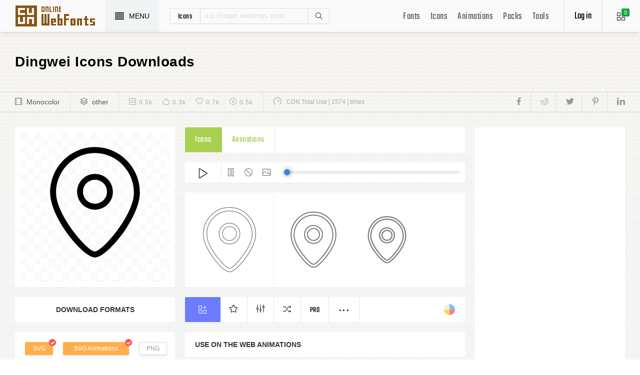

--- FILE ---
content_type: text/html; charset=UTF-8
request_url: https://www.onlinewebfonts.com/icon/243495
body_size: 8506
content:
<!doctype html>
<html>
<head>
<meta charset="utf-8">
<title>Dingwei Svg Png Icon Free Download (#243495) - OnlineWebFonts.COM</title>
<meta name="keywords" content="dingwei,dingwei,dingwei icon download,dingwei free icon,dingwei png,dingwei svg,dingwei eps,dingwei psd,dingwei cdr,(#243495)">
<meta http-equiv="X-UA-Compatible" content="IE=edge,chrome=1">
<meta http-equiv="Content-Language" content="en-us">
<meta name="viewport" content="width=device-width,initial-scale=1.0"/>
<meta http-equiv="Cache-Control" content="no-transform"/>
<meta property="og:title" content="Dingwei Svg Png Icon Free Download (#243495)" data-dynamic="true" />
<meta property="og:site_name" content="OnlineWebFonts" data-dynamic="true" />
<meta property="og:url" content="https://www.onlinewebfonts.com/icon/243495" />
<meta property="og:description" content="Dingwei Svg Png Icon Free Download (#243495)"  data-dynamic="true" />
<meta property="og:type" content="article" data-dynamic="true" />
<meta property="og:image" content="https://pic.onlinewebfonts.com/svg/img_243495.svg" />
<meta property="og:image:type" content="image/png" data-dynamic="true">
<meta property="og:image:width" content="512"  data-dynamic="true" />
<meta property="og:image:height" content="512"  data-dynamic="true" />
<link rel="preconnect" href="https://static.onlinewebfonts.com">
<link rel="preconnect" href="https://pic.onlinewebfonts.com">
<link rel="preload" href="https://static.onlinewebfonts.com/icon/icon/font/Teko.woff2" as="font" type="font/woff2" crossorigin>
<link rel="preload" href="https://static.onlinewebfonts.com/icon/icon/icons.woff2" as="font" type="font/woff2" crossorigin>
<link rel="preload" href="https://static.onlinewebfonts.com/icon/icon/oicons.woff2" as="font" type="font/woff2" crossorigin>
<link rel="shortcut icon" href="https://www.onlinewebfonts.com/favicon.ico"/>
<link href="https://static.onlinewebfonts.com/icon/css/public.css" rel="stylesheet" type="text/css">
<link href="https://static.onlinewebfonts.com/icon/css/index.css" rel="stylesheet" type="text/css">
<link href="https://static.onlinewebfonts.com/icon/css/mobile.css" rel="stylesheet" type="text/css">
<script src="https://static.onlinewebfonts.com/fonts/js/jquery.js" type="text/javascript"></script>
<script src="https://static.onlinewebfonts.com/icon/js/class.js" type="text/javascript"></script>
<script src="https://static.onlinewebfonts.com/icon/js/index.js" type="text/javascript"></script>
<script src="https://static.onlinewebfonts.com/icon/js/edit.js" type="text/javascript"></script>
</head>

<body>
<!-- header -->
<header id="header">
<h1 class="home"><a href="https://www.onlinewebfonts.com/icon">Svg Icons</a><div class="_a"></div></h1>
<button class="menu"><div><i></i><i></i><i></i><i></i></div><font>MENU</font></button>
<div class="search">
<button class="show" aria-label="Show search"><i class="i-magnifier"></i></button>
<form action="https://www.onlinewebfonts.com/icon/search" method="get" onSubmit="return This.onSubmit(this);">
  <button type="button" class="t">icons</button>
  <input name="type" type="hidden" value="icons">
  <input class="q" name="q" type="text" value="" placeholder="e.g. Frutiger, weddings, script">
  <button type="submit" class="i-magnifier">Search</button>
  <div class="u" Hide="1">
  <button type="button" data="icons" k="1">icons</button>
  <button type="button" data="packs">packs</button>
  </div>
</form>
</div>
<div class="collection">
<button class="i-grid" data-title="View your selected icons"><font data="icons">0</font></button>
</div>
<div class="login">
<button class="io">Log in</button></div>
<button class="i-layers" id="openmenu" aria-label="Open Menu"></button>
<nav id="nav">
<h2><a href="https://www.onlinewebfonts.com/fonts" target="_blank">Fonts</a></h2>
<h2><a href="https://www.onlinewebfonts.com/icon/svg_all">Icons</a></h2>
<h2><a href="https://www.onlinewebfonts.com/icon/animations">Animations</a></h2>
<h2><a href="https://www.onlinewebfonts.com/icon/packs">Packs</a></h2>
<h2><a href="https://www.onlinewebfonts.com/tools-svg-edit" data-title="Svg Edit Tools">Tools</a></h2>
</nav>
</header>
<!-- header -->
<nav id="menu">
<div class="head"><font>Classifications</font><button class="close" aria-label="Close"></button></div>
<a class="user" href="https://www.onlinewebfonts.com/login">Register / Log in</a><div class="nav">
<a href="https://www.onlinewebfonts.com/icon/svg_animals">Animals</a>
  <a href="https://www.onlinewebfonts.com/icon/svg_arrows">Arrows</a>
  <a href="https://www.onlinewebfonts.com/icon/svg_art">Art</a>
  <a href="https://www.onlinewebfonts.com/icon/svg_buildings">Buildings</a>
  <a href="https://www.onlinewebfonts.com/icon/svg_business">Business</a>
  <a href="https://www.onlinewebfonts.com/icon/svg_charts">Charts</a>
  <a href="https://www.onlinewebfonts.com/icon/svg_cinema">Cinema</a>
  <a href="https://www.onlinewebfonts.com/icon/svg_clothes">Clothes</a>
  <a href="https://www.onlinewebfonts.com/icon/svg_commerce">Commerce</a>
  <a href="https://www.onlinewebfonts.com/icon/svg_controls">Controls</a>
  <a href="https://www.onlinewebfonts.com/icon/svg_fashion">Fashion</a>
  <a href="https://www.onlinewebfonts.com/icon/svg_food">Food</a>
  <a href="https://www.onlinewebfonts.com/icon/svg_gestures">Gestures</a>
  <a href="https://www.onlinewebfonts.com/icon/svg_interface">Interface</a>
  <a href="https://www.onlinewebfonts.com/icon/svg_logo">Logo</a>
  <a href="https://www.onlinewebfonts.com/icon/svg_medical">Medical</a>
  <a href="https://www.onlinewebfonts.com/icon/svg_monuments">Monuments</a>
  <a href="https://www.onlinewebfonts.com/icon/svg_multimedia">Multimedia</a>
  <a href="https://www.onlinewebfonts.com/icon/svg_music">Music</a>
  <a href="https://www.onlinewebfonts.com/icon/svg_nature">Nature</a>
  <a href="https://www.onlinewebfonts.com/icon/svg_networking">Networking</a>
  <a href="https://www.onlinewebfonts.com/icon/svg_other">Other</a>
  <a href="https://www.onlinewebfonts.com/icon/svg_people">People</a>
  <a href="https://www.onlinewebfonts.com/icon/svg_shapes">Shapes</a>
  <a href="https://www.onlinewebfonts.com/icon/svg_signs">Signs</a>
  <a href="https://www.onlinewebfonts.com/icon/svg_social">Social</a>
  <a href="https://www.onlinewebfonts.com/icon/svg_sports">Sports</a>
  <a href="https://www.onlinewebfonts.com/icon/svg_technology">Technology</a>
  <a href="https://www.onlinewebfonts.com/icon/svg_tools">Tools</a>
  <a href="https://www.onlinewebfonts.com/icon/svg_transport">Transport</a>
  <a href="https://www.onlinewebfonts.com/icon/svg_utensils">Utensils</a>
  <a href="https://www.onlinewebfonts.com/icon/svg_weapons">Weapons</a>
  <a href="https://www.onlinewebfonts.com/icon/svg_weather">Weather</a>
  <a href="https://www.onlinewebfonts.com/icon/svg_web">Web</a>
  </div>
<div class="share"><button aria-label="Share facebook" data="facebook" class="e-facebook"></button><button aria-label="Share reddit" data="reddit" class="e-reddit"></button><button aria-label="Share twitter" data="twitter" class="e-twitter"></button><button aria-label="Share pinterest" data="pinterest" class="e-pinterest"></button><button aria-label="Share linkedin" data="linkedin" class="e-linkedin"></button></div></nav>
<!-- collection -->
<aside id="box" data="icons">
<div class="gr"><button class="close" data-title="Close"></button><i class="i-grid"></i><font>0</font></div>
<div class="title">
  <button data="animations">Animations</button>
  <button data="icons">Collections</button>
</div>
<div class="name">
<input type="text" value="Default"><button data="more" class="i-settings" data-title="Edit" aria-label="Edit Mode"></button>
<button data="save" data-title="Save Name" aria-label="Save"></button>
</div>
<div class="create">
<button class="add">Create</button>
</div>
<div class="empty">
<button class="i-cloud-upload" data-title="Upload SVG" aria-label="Upload"></button>
<div class="put"><input type="file" accept=".png,.svg"></div>
<div class="info"><font data="animations">Animation</font><font data="icons">Collections</font> is empty.<br>You have to select some icons.</div>
</div>
<!-- animations -->
<div class="animations" data="box" edit="0">
<div class="simg" data="li">
<div class="svg" data="img"></div>
<div class="control">
<button class="i-star" data-title="Favorites" data="favorites" aria-label="Favorite"></button>
<button class="i-eyeglasses" data-title="Canvas background" value="none" data="color" aria-label="Canvas"></button>
<button class="i-picture" data-title="Source image" data="source" aria-label="Source"></button>
<button class="i-equalizer" data-title="Edit Animations" data="edit" aria-label="Edit"></button>
<button class="i-control-play" data-title="Play" data="play" aria-label="Play"></button>
</div>
<div class="range"><div></div></div>
</div>
<ul>
<div class="editmode">
  <font>Edit Mode</font>
  <button class="i-close" data-title="Close" aria-label="Close"></button>
</div>
<li class="add"><input type="file" accept=".png,.svg">Upload<br>SVG</li>
</ul>
<div class="download">
  <div class="db">
  <button class="e-download" data="adownload">Downloads</button>
    <button class="i-speedometer" data-title="Update Cdn" data="animations">CDN</button>
</div>
</div>
</div>
<!-- animations -->
<!-- icons -->
<div class="icons" data="box" edit="0">
<ul>
<div class="editmode">
  <font>Edit Mode</font>
  <button class="i-close" data-title="Close" aria-label="Close"></button>
</div>
<li class="add"><input type="file" accept=".png,.svg">Upload<br>SVG</li>
</ul>
<div class="ads"><script async src="https://pagead2.googlesyndication.com/pagead/js/adsbygoogle.js?client=ca-pub-2876400707570643"
     crossorigin="anonymous"></script>
<!-- 300X250 -->
<ins class="adsbygoogle"
     style="display:block"
     data-ad-client="ca-pub-2876400707570643"
     data-ad-slot="3790471219"
     data-ad-format="auto"
     data-full-width-responsive="true"></ins>
<script>
     (adsbygoogle = window.adsbygoogle || []).push({});
</script></div>
<div class="download">
  <button class="e-download">Download Collections</button>
</div>
<div class="format" data-id="formats" download-type="box">
  <div class="fclose">×</div>
  <h3>Download :<br>Choose formats</h3>
  <div class="fs" data-id="choose">
  <input data-fd="iconfont" id="box_iconfont" type="checkbox" checked><label for="box_iconfont" data-title="Support monocolor icons">Iconfont</label>
  <input data-fd="sprite" id="box_sprite" type="checkbox" checked><label for="box_sprite" data-title="Support multicolor icons">Svg Sprite</label>
  <input data-fd="svg" id="box_svg" type="checkbox" checked><label for="box_svg">SVG</label>
  <input data-fd="png" id="box_png" type="checkbox"><label for="box_png">PNG</label>
  <input data-fd="pdf" id="box_pdf" type="checkbox" login="1"><label for="box_pdf">PDF</label>
  <input data-fd="eps" id="box_eps" type="checkbox" login="1"><label for="box_eps">EPS</label>
  <input data-fd="cdr" id="box_cdr" type="checkbox" login="1"><label for="box_cdr">CDR</label>
  <input data-fd="dxf" id="box_dxf" type="checkbox" login="1"><label for="box_dxf">DXF</label>
  <input data-fd="line" id="box_line" type="checkbox" login="1"><label for="box_line" data-title="Stroke Line icons">Line</label>
  </div>
  <div class="db">
  <button data="download">Downloads</button>
  <button data="iconfont" data-title="Update Cdn">CDN Font</button>
  <button data="sprite" data-title="Update Cdn">CDN Sprite</button>
  </div>
  <h4>Share</h4>
<div class="share"><button aria-label="Share facebook" data="facebook" class="e-facebook"></button><button aria-label="Share reddit" data="reddit" class="e-reddit"></button><button aria-label="Share twitter" data="twitter" class="e-twitter"></button><button aria-label="Share pinterest" data="pinterest" class="e-pinterest"></button><button aria-label="Share linkedin" data="linkedin" class="e-linkedin"></button></div>  <div class="size" Hide="1">
  <div class="sr">
    <input name="size" class="cbox" id="b_1" type="radio" value="100">
    <label for="b_1"></label>
    <font>100PX</font>
  </div><div class="sr">
    <input name="size" class="cbox" id="b_2" type="radio" checked value="300">
    <label for="b_2"></label>
    <font>300PX</font>
    </div><div class="sr">
    <input name="size" class="cbox" id="b_3" type="radio" value="600">
    <label for="b_3"></label>
    <font>600PX</font>
    </div><div class="sr">
    <input name="size" class="cbox" id="b_4" type="radio" value="900">
    <label for="b_4"></label>
    <font>900PX</font></div>
  <div class="mr"><font>More sizes : </font>
    <input name="more" onkeyup="value=value.replace(/[^0-9]+/g,'')" type="text" size="3" maxlength="3" value="0">
  </div>
  </div>
</div>
</div>
<!-- icons -->
</aside>
<!-- collection -->
<!--section-->
<section id="body">
<div id="view" auto="true">
<h2 data="title">Dingwei Icons Downloads</h2>
<div class="e">
    <div class="a"><i class="i-film"></i><a href="https://www.onlinewebfonts.com/icon/svg_all/monocolor">Monocolor</a></div>
    <div class="a"><i class="i-layers"></i><a href="https://www.onlinewebfonts.com/icon/svg_other">other</a></div>
    <div class="b">
    <div class="c"><i class="i-calendar"></i><font>0.5k</font></div>
    <div class="c"><i class="i-like"></i><font>0.3k</font></div>
    <div class="c"><i class="i-heart"></i><font>0.7k</font></div>
    <div class="c"><i class="i-arrow-down"></i><font>0.5k</font></div>
    </div>
    <div class="d"><i class="i-speedometer"></i>CDN Total Use [ 1574 ] times</div>
<div class="share"><button aria-label="Share facebook" data="facebook" class="e-facebook"></button><button aria-label="Share reddit" data="reddit" class="e-reddit"></button><button aria-label="Share twitter" data="twitter" class="e-twitter"></button><button aria-label="Share pinterest" data="pinterest" class="e-pinterest"></button><button aria-label="Share linkedin" data="linkedin" class="e-linkedin"></button></div>    </div>
<!-- left -->
<div class="left" get="view">
    <div class="formats" data-id="formats" download-type="view">
<div class="img" data="img" source="https://pic.onlinewebfonts.com/thumbnails/icons_243495.svg">
  <img width="240" height="240" src="https://pic.onlinewebfonts.com/thumbnails/icons_243495.svg" alt="Dingwei">
</div>
<div class="dt">Download Formats</div>
<div class="sa" data-id="choose">
  <input data-fd="svg" id="v_svg" type="checkbox" checked><label for="v_svg">SVG</label>
  <input data-fd="animations" id="v_animations" type="checkbox" checked><label for="v_animations">SVG Animations</label>
  <input data-fd="png" id="v_png" type="checkbox"><label for="v_png">PNG</label>
  <input data-fd="pdf" id="v_pdf" type="checkbox"><label for="v_pdf">PDF</label>
  <input data-fd="eps" id="v_eps" type="checkbox"><label for="v_eps">EPS</label>
  <input data-fd="cdr" id="v_cdr" type="checkbox"><label for="v_cdr">CDR</label>
  <input data-fd="psd" id="v_psd" type="checkbox"><label for="v_psd">PSD</label>
  <input data-fd="dxf" id="v_dxf" type="checkbox"><label for="v_dxf">DXF</label>
  <input data-fd="line" id="v_line" type="checkbox"><label for="v_line" data-title="Stroke Line icons">Line</label>
  <input data-fd="android" id="v_android" type="checkbox"><label for="v_android">Android</label>
  <input data-fd="ios" id="v_ios" type="checkbox"><label for="v_ios">IOS</label>
    </div>
<div class="size" data-title="Select png format to open it." e="0">
  <div class="sr">
    <input name="size" class="cbox" id="v_1" type="radio" value="100">
    <label for="v_1"></label>
    <font>100PX</font>
  </div><div class="sr">
    <input name="size" class="cbox" id="v_2" type="radio" value="300" checked>
    <label for="v_2"></label>
    <font>300PX</font>
    </div><div class="sr">
    <input name="size" class="cbox" id="v_3" type="radio" value="600">
    <label for="v_3"></label>
    <font>600PX</font>
    </div><div class="sr">
    <input name="size" class="cbox" id="v_4" type="radio" value="900">
    <label for="v_4"></label>
    <font>900PX</font></div>
  <div class="mr"><font>More sizes : </font>
    <input name="more" onkeyup="value=value.replace(/[^0-9]+/g,'')" type="text" size="3" maxlength="3" value="0">
  </div>
  </div>
  <div class="download">
  <button>downloads</button>
  </div>
  <div class="be" title="Base 64">
    <div class="t">B<br/>a<br/>s<br/>e</div>
    <div class="s">
<button class="px" data="16">16px</button>
<button class="px" data="32">32px</button>
<button class="px" data="64">64px</button>
<button class="px" data="128">128px</button>
<button class="px" data="56">256px</button>
<button class="px" data="512">512px</button>
<button class="px" data="1024">1024</button>
<button class="px" data="2048">2048</button>
    </div>
  </div>
    </div>

      <div class="os">
      <div class="type">
    <button data="icons" e="1">Icons</button>
    <button data="animations">Animations</button>
          </div>
    <div class="control"> 
  <button data="paly" class="i-control-play" data-title="Play Animations"></button>
<button data="pause" class="i-control-pause" data-title="Pause"></button>
<button data="stop" class="i-ban" data-title="Stop"></button>
    <button data="source" class="i-picture" data-title="Source image"></button>
<div class="range"><div></div></div>
    </div>
<div class="sim">
    <div class="l" data-title="Size : 140 x 140"><img data="GetImg" src="https://pic.onlinewebfonts.com/thumbnails/animations_243495.svg?width=2" width="140" height="140" alt="Dingwei"></div>
    <div class="l" data-title="Size : 120 x 120"><img data="GetImg" src="https://pic.onlinewebfonts.com/thumbnails/animations_243495.svg?width=4" width="120" height="120" alt="Dingwei"></div>
    <div class="l" data-title="Size : 100 x 100"><img data="GetImg" src="https://pic.onlinewebfonts.com/thumbnails/animations_243495.svg?width=6" width="100" height="100" alt="Dingwei"></div>
    <div class="l" data-title="Size : 80 x 80"><img data="GetImg" src="https://pic.onlinewebfonts.com/thumbnails/animations_243495.svg?width=8" width="80" height="80" alt="Dingwei"></div>
    <div class="l" data-title="Size : 60 x 60"><img data="GetImg" src="https://pic.onlinewebfonts.com/thumbnails/animations_243495.svg?width=10" width="60" height="60" alt="Dingwei"></div>
    <div class="l" data-title="Size : 40 x 40"><img data="GetImg" src="https://pic.onlinewebfonts.com/thumbnails/animations_243495.svg?width=12" width="40" height="40" alt="Dingwei"></div>
    <div class="l" data-title="Size : 20 x 20"><img data="GetImg" src="https://pic.onlinewebfonts.com/thumbnails/icons_243495.svg" width="20" height="20" alt="Dingwei"></div>
    </div>
<div class="base" packs="0">
<div class="i" box="icons" data="public" svg="243495" name="dingwei" type="public" packs="0"> 
      <button class="e-add-icon" data="add" data-title="Add to Collection"></button>
      <button class="i-star" data="favorites" data-title="Add to favorites"></button>
      <button class="i-equalizer" data="edit" data-title="Edit Icons"></button>
      <button class="i-shuffle" data="editanimations" data-title="Edit Animations"></button>
      <button class="pro" data="pro" data-title="Pro Editing">Pro</button>
      <button data="more" data-title="More"></button>
</div>
    <button class="color" data="color"></button>
    </div>
    <div class="dt">Use on the web Animations</div>
    <div class="web">
    <div class="i"><i>1</i><font>Use these in your website JavaScript </font></div>
    <div class="v" style="max-height: 150px;">
<pre>OnlineWebFonts_Com({
    'Id':'.div',
    'Data':__Animations['243495'],
}).Play();
</pre>
</div>
    <div class="i"><i>2</i><font>Use the icon class on "display:inline" elements: </font></div>
    <div class="v">
&lt;div class="div"&gt;&lt;/div&gt;
</div>
    </div>
      </div>
    </div>
<!-- left -->
<!-- right -->
<div class="right">
    <div class="ads"><script async src="https://pagead2.googlesyndication.com/pagead/js/adsbygoogle.js?client=ca-pub-2876400707570643"
     crossorigin="anonymous"></script>
<!-- 300x600 -->
<ins class="adsbygoogle"
     style="display:block"
     data-ad-client="ca-pub-2876400707570643"
     data-ad-slot="2275088417"
     data-ad-format="auto"
     data-full-width-responsive="true"></ins>
<script>
     (adsbygoogle = window.adsbygoogle || []).push({});
</script></div>
    <div class="tags">
    <div class="t">T<br/>A<br/>G</div>
<div class="x">
<a href="https://www.onlinewebfonts.com/icon/free_Dingwei">Dingwei</a></div>
  </div>
    <div class="ml">
<a title="PNG to SVG" href="https://www.onlinewebfonts.com/icon/tools"><i class="i-cloud-upload"></i><font>Import Icons</font><span>free</span></a>
<a title="SVG Animations Tools" href="https://www.onlinewebfonts.com/icon/tools_animations"><i class="i-cloud-upload"></i><font>Import Animations</font><span>free</span></a>
    </div>
    </div>
<!-- right -->
<div class="imore">
  <b>More Dingwei Style icons</b>
  <div class="filter">
<button class="i-list" e="1" data="true"></button>
<button class="i-grid" data="false"></button>
</div>
  </div>
<ul id="icons" list="true" ads="false" data-id="ulicons">
<li packs="0">
<div class="img">
<a href="https://www.onlinewebfonts.com/icon/224596"><img src="https://pic.onlinewebfonts.com/thumbnails/icons_224596.svg" width="60" height="60" alt="dingwei"></a>
</div>
<div class="info">
<a href="https://www.onlinewebfonts.com/icon/224596">dingwei</a>
<div class="o">
     <i class="i-heart" data-title="Favorites"></i><font>284</font>
     <i class="i-eye" data-title="View"></i><font>3074</font>
</div>
<div class="i" box="icons" data="public" svg="224596" name="dingwei" type="public" packs="0">
      <button class="e-add-icon" data="add" data-title="Add to Collection" aria-label="Add"></button>
      <button class="i-equalizer" data="edit" data-title="Edit Icons" aria-label="Edit"></button>
      <button data="favorites" class="i-star" data-title="Add to favorites" aria-label="Favorites"></button>
      <button class="e-download" data-title="Dwonloads" data="download" aria-label="Dwonloads"></button>
      <button data="more" data-title="More" aria-label="More"></button>
</div>
</div>
</li><li packs="0">
<div class="img">
<a href="https://www.onlinewebfonts.com/icon/261698"><img src="https://pic.onlinewebfonts.com/thumbnails/icons_261698.svg" width="60" height="60" alt="dingwei"></a>
</div>
<div class="info">
<a href="https://www.onlinewebfonts.com/icon/261698">dingwei</a>
<div class="o">
     <i class="i-heart" data-title="Favorites"></i><font>165</font>
     <i class="i-eye" data-title="View"></i><font>3236</font>
</div>
<div class="i" box="icons" data="public" svg="261698" name="dingwei" type="public" packs="0">
      <button class="e-add-icon" data="add" data-title="Add to Collection" aria-label="Add"></button>
      <button class="i-equalizer" data="edit" data-title="Edit Icons" aria-label="Edit"></button>
      <button data="favorites" class="i-star" data-title="Add to favorites" aria-label="Favorites"></button>
      <button class="e-download" data-title="Dwonloads" data="download" aria-label="Dwonloads"></button>
      <button data="more" data-title="More" aria-label="More"></button>
</div>
</div>
</li><li packs="0">
<div class="img">
<a href="https://www.onlinewebfonts.com/icon/269376"><img src="https://pic.onlinewebfonts.com/thumbnails/icons_269376.svg" width="60" height="60" alt="dingwei"></a>
</div>
<div class="info">
<a href="https://www.onlinewebfonts.com/icon/269376">dingwei</a>
<div class="o">
     <i class="i-heart" data-title="Favorites"></i><font>171</font>
     <i class="i-eye" data-title="View"></i><font>3035</font>
</div>
<div class="i" box="icons" data="public" svg="269376" name="dingwei" type="public" packs="0">
      <button class="e-add-icon" data="add" data-title="Add to Collection" aria-label="Add"></button>
      <button class="i-equalizer" data="edit" data-title="Edit Icons" aria-label="Edit"></button>
      <button data="favorites" class="i-star" data-title="Add to favorites" aria-label="Favorites"></button>
      <button class="e-download" data-title="Dwonloads" data="download" aria-label="Dwonloads"></button>
      <button data="more" data-title="More" aria-label="More"></button>
</div>
</div>
</li><li packs="0">
<div class="img">
<a href="https://www.onlinewebfonts.com/icon/269433"><img src="https://pic.onlinewebfonts.com/thumbnails/icons_269433.svg" width="60" height="60" alt="dingwei"></a>
</div>
<div class="info">
<a href="https://www.onlinewebfonts.com/icon/269433">dingwei</a>
<div class="o">
     <i class="i-heart" data-title="Favorites"></i><font>224</font>
     <i class="i-eye" data-title="View"></i><font>2694</font>
</div>
<div class="i" box="icons" data="public" svg="269433" name="dingwei" type="public" packs="0">
      <button class="e-add-icon" data="add" data-title="Add to Collection" aria-label="Add"></button>
      <button class="i-equalizer" data="edit" data-title="Edit Icons" aria-label="Edit"></button>
      <button data="favorites" class="i-star" data-title="Add to favorites" aria-label="Favorites"></button>
      <button class="e-download" data-title="Dwonloads" data="download" aria-label="Dwonloads"></button>
      <button data="more" data-title="More" aria-label="More"></button>
</div>
</div>
</li><li packs="0">
<div class="img">
<a href="https://www.onlinewebfonts.com/icon/293309"><img src="https://pic.onlinewebfonts.com/thumbnails/icons_293309.svg" width="60" height="60" alt="dingwei"></a>
</div>
<div class="info">
<a href="https://www.onlinewebfonts.com/icon/293309">dingwei</a>
<div class="o">
     <i class="i-heart" data-title="Favorites"></i><font>139</font>
     <i class="i-eye" data-title="View"></i><font>4259</font>
</div>
<div class="i" box="icons" data="public" svg="293309" name="dingwei" type="public" packs="0">
      <button class="e-add-icon" data="add" data-title="Add to Collection" aria-label="Add"></button>
      <button class="i-equalizer" data="edit" data-title="Edit Icons" aria-label="Edit"></button>
      <button data="favorites" class="i-star" data-title="Add to favorites" aria-label="Favorites"></button>
      <button class="e-download" data-title="Dwonloads" data="download" aria-label="Dwonloads"></button>
      <button data="more" data-title="More" aria-label="More"></button>
</div>
</div>
</li><li packs="0">
<div class="img">
<a href="https://www.onlinewebfonts.com/icon/296727"><img src="https://pic.onlinewebfonts.com/thumbnails/icons_296727.svg" width="60" height="60" alt="dingwei"></a>
</div>
<div class="info">
<a href="https://www.onlinewebfonts.com/icon/296727">dingwei</a>
<div class="o">
     <i class="i-heart" data-title="Favorites"></i><font>214</font>
     <i class="i-eye" data-title="View"></i><font>3020</font>
</div>
<div class="i" box="icons" data="public" svg="296727" name="dingwei" type="public" packs="0">
      <button class="e-add-icon" data="add" data-title="Add to Collection" aria-label="Add"></button>
      <button class="i-equalizer" data="edit" data-title="Edit Icons" aria-label="Edit"></button>
      <button data="favorites" class="i-star" data-title="Add to favorites" aria-label="Favorites"></button>
      <button class="e-download" data-title="Dwonloads" data="download" aria-label="Dwonloads"></button>
      <button data="more" data-title="More" aria-label="More"></button>
</div>
</div>
</li><li packs="0">
<div class="img">
<a href="https://www.onlinewebfonts.com/icon/190837"><img src="https://pic.onlinewebfonts.com/thumbnails/icons_190837.svg" width="60" height="60" alt="dingwei"></a>
</div>
<div class="info">
<a href="https://www.onlinewebfonts.com/icon/190837">dingwei</a>
<div class="o">
     <i class="i-heart" data-title="Favorites"></i><font>185</font>
     <i class="i-eye" data-title="View"></i><font>3229</font>
</div>
<div class="i" box="icons" data="public" svg="190837" name="dingwei" type="public" packs="0">
      <button class="e-add-icon" data="add" data-title="Add to Collection" aria-label="Add"></button>
      <button class="i-equalizer" data="edit" data-title="Edit Icons" aria-label="Edit"></button>
      <button data="favorites" class="i-star" data-title="Add to favorites" aria-label="Favorites"></button>
      <button class="e-download" data-title="Dwonloads" data="download" aria-label="Dwonloads"></button>
      <button data="more" data-title="More" aria-label="More"></button>
</div>
</div>
</li><li packs="0">
<div class="img">
<a href="https://www.onlinewebfonts.com/icon/190142"><img src="https://pic.onlinewebfonts.com/thumbnails/icons_190142.svg" width="60" height="60" alt="dingwei"></a>
</div>
<div class="info">
<a href="https://www.onlinewebfonts.com/icon/190142">dingwei</a>
<div class="o">
     <i class="i-heart" data-title="Favorites"></i><font>422</font>
     <i class="i-eye" data-title="View"></i><font>2973</font>
</div>
<div class="i" box="icons" data="public" svg="190142" name="dingwei" type="public" packs="0">
      <button class="e-add-icon" data="add" data-title="Add to Collection" aria-label="Add"></button>
      <button class="i-equalizer" data="edit" data-title="Edit Icons" aria-label="Edit"></button>
      <button data="favorites" class="i-star" data-title="Add to favorites" aria-label="Favorites"></button>
      <button class="e-download" data-title="Dwonloads" data="download" aria-label="Dwonloads"></button>
      <button data="more" data-title="More" aria-label="More"></button>
</div>
</div>
</li><li packs="0">
<div class="img">
<a href="https://www.onlinewebfonts.com/icon/299806"><img src="https://pic.onlinewebfonts.com/thumbnails/icons_299806.svg" width="60" height="60" alt="dingwei"></a>
</div>
<div class="info">
<a href="https://www.onlinewebfonts.com/icon/299806">dingwei</a>
<div class="o">
     <i class="i-heart" data-title="Favorites"></i><font>338</font>
     <i class="i-eye" data-title="View"></i><font>3807</font>
</div>
<div class="i" box="icons" data="public" svg="299806" name="dingwei" type="public" packs="0">
      <button class="e-add-icon" data="add" data-title="Add to Collection" aria-label="Add"></button>
      <button class="i-equalizer" data="edit" data-title="Edit Icons" aria-label="Edit"></button>
      <button data="favorites" class="i-star" data-title="Add to favorites" aria-label="Favorites"></button>
      <button class="e-download" data-title="Dwonloads" data="download" aria-label="Dwonloads"></button>
      <button data="more" data-title="More" aria-label="More"></button>
</div>
</div>
</li><li packs="0">
<div class="img">
<a href="https://www.onlinewebfonts.com/icon/190124"><img src="https://pic.onlinewebfonts.com/thumbnails/icons_190124.svg" width="60" height="60" alt="dingwei"></a>
</div>
<div class="info">
<a href="https://www.onlinewebfonts.com/icon/190124">dingwei</a>
<div class="o">
     <i class="i-heart" data-title="Favorites"></i><font>117</font>
     <i class="i-eye" data-title="View"></i><font>3095</font>
</div>
<div class="i" box="icons" data="public" svg="190124" name="dingwei" type="public" packs="0">
      <button class="e-add-icon" data="add" data-title="Add to Collection" aria-label="Add"></button>
      <button class="i-equalizer" data="edit" data-title="Edit Icons" aria-label="Edit"></button>
      <button data="favorites" class="i-star" data-title="Add to favorites" aria-label="Favorites"></button>
      <button class="e-download" data-title="Dwonloads" data="download" aria-label="Dwonloads"></button>
      <button data="more" data-title="More" aria-label="More"></button>
</div>
</div>
</li></ul>
<div class="more">
<div class="bt">Best Matching Fonts<a title="web Fonts" class="i-share-alt" href="https://www.onlinewebfonts.com/fonts"></a></div>
</div>
<ul id="fonts">
<li><a href="https://www.onlinewebfonts.com/download/029d44bbc54cd6399863bcecd86404d9" target="_blank"><div class="img"><img src="https://pic.onlinewebfonts.com/image/029d44bbc54cd6399863bcecd86404d9.jpg" width="60" height="60" alt="P22 Amelia Jayne W00 Roman"></div><font>P22 Amelia Jayne W00 Roman</font></a></li><li><a href="https://www.onlinewebfonts.com/download/06459bb83153d0c362d62cbe90d59915" target="_blank"><div class="img"><img src="https://pic.onlinewebfonts.com/image/06459bb83153d0c362d62cbe90d59915.jpg" width="60" height="60" alt="Moveo Sans Ext W00 Black It"></div><font>Moveo Sans Ext W00 Black It</font></a></li><li><a href="https://www.onlinewebfonts.com/download/14b6db2aef432d2f88f6c496de4eda29" target="_blank"><div class="img"><img src="https://pic.onlinewebfonts.com/image/14b6db2aef432d2f88f6c496de4eda29.jpg" width="60" height="60" alt="ReinaEngravedPro"></div><font>ReinaEngravedPro</font></a></li><li><a href="https://www.onlinewebfonts.com/download/14cd1f093b6705ebc01523dffbe88d6b" target="_blank"><div class="img"><img src="https://pic.onlinewebfonts.com/image/14cd1f093b6705ebc01523dffbe88d6b.jpg" width="60" height="60" alt="Sutro Deluxe W00 InlineShaded"></div><font>Sutro Deluxe W00 InlineShaded</font></a></li><li><a href="https://www.onlinewebfonts.com/download/1dae5d6e823849eb63faef4807bf1847" target="_blank"><div class="img"><img src="https://pic.onlinewebfonts.com/image/1dae5d6e823849eb63faef4807bf1847.jpg" width="60" height="60" alt="Skitch W95 Ornaments Solid"></div><font>Skitch W95 Ornaments Solid</font></a></li><li><a href="https://www.onlinewebfonts.com/download/1fc9f558476f44eda1b1c44c0d985bc3" target="_blank"><div class="img"><img src="https://pic.onlinewebfonts.com/image/1fc9f558476f44eda1b1c44c0d985bc3.jpg" width="60" height="60" alt="Gentium Italic V2"></div><font>Gentium Italic V2</font></a></li><li><a href="https://www.onlinewebfonts.com/download/205387f11bba5d24dba401846b7e829c" target="_blank"><div class="img"><img src="https://pic.onlinewebfonts.com/image/205387f11bba5d24dba401846b7e829c.jpg" width="60" height="60" alt="Nomada-Bold"></div><font>Nomada-Bold</font></a></li><li><a href="https://www.onlinewebfonts.com/download/2640e02e0bd5902d508724a48ff18ef1" target="_blank"><div class="img"><img src="https://pic.onlinewebfonts.com/image/2640e02e0bd5902d508724a48ff18ef1.jpg" width="60" height="60" alt="Scripton W01 Regular"></div><font>Scripton W01 Regular</font></a></li><li><a href="https://www.onlinewebfonts.com/download/3ad4c042faf5e2150915cfc3913bd4c6" target="_blank"><div class="img"><img src="https://pic.onlinewebfonts.com/image/3ad4c042faf5e2150915cfc3913bd4c6.jpg" width="60" height="60" alt="Bruss"></div><font>Bruss</font></a></li><li><a href="https://www.onlinewebfonts.com/download/3d8dc77ab69e9f30a7462212604a7188" target="_blank"><div class="img"><img src="https://pic.onlinewebfonts.com/image/3d8dc77ab69e9f30a7462212604a7188.jpg" width="60" height="60" alt="Ascender Sans W01 Italic"></div><font>Ascender Sans W01 Italic</font></a></li><li><a href="https://www.onlinewebfonts.com/download/54cbba6774d9a2b78f38bd502238ca3f" target="_blank"><div class="img"><img src="https://pic.onlinewebfonts.com/image/54cbba6774d9a2b78f38bd502238ca3f.jpg" width="60" height="60" alt="Emily Austin W04 Regular"></div><font>Emily Austin W04 Regular</font></a></li><li><a href="https://www.onlinewebfonts.com/download/65590464097a93451ee9204810fcff2a" target="_blank"><div class="img"><img src="https://pic.onlinewebfonts.com/image/65590464097a93451ee9204810fcff2a.jpg" width="60" height="60" alt="Koorkin W01 Italic"></div><font>Koorkin W01 Italic</font></a></li><li><a href="https://www.onlinewebfonts.com/download/680461d77f236b2fc2f8fca04c1de894" target="_blank"><div class="img"><img src="https://pic.onlinewebfonts.com/image/680461d77f236b2fc2f8fca04c1de894.jpg" width="60" height="60" alt="BlendaScript"></div><font>BlendaScript</font></a></li><li><a href="https://www.onlinewebfonts.com/download/6ec7bc130e03cacc7b6353f4b02eb24b" target="_blank"><div class="img"><img src="https://pic.onlinewebfonts.com/image/6ec7bc130e03cacc7b6353f4b02eb24b.jpg" width="60" height="60" alt="FuturaBT W04 Heavy Italic"></div><font>FuturaBT W04 Heavy Italic</font></a></li><li><a href="https://www.onlinewebfonts.com/download/718ad320328c083d0af91319e52b6323" target="_blank"><div class="img"><img src="https://pic.onlinewebfonts.com/image/718ad320328c083d0af91319e52b6323.jpg" width="60" height="60" alt="ITC Veljovic W01 Book Italic"></div><font>ITC Veljovic W01 Book Italic</font></a></li><li><a href="https://www.onlinewebfonts.com/download/75e3ec1b7dcd0a8e4cd14778b63fa70e" target="_blank"><div class="img"><img src="https://pic.onlinewebfonts.com/image/75e3ec1b7dcd0a8e4cd14778b63fa70e.jpg" width="60" height="60" alt="Labtop Secundo Bold Italic V2"></div><font>Labtop Secundo Bold Italic V2</font></a></li><li><a href="https://www.onlinewebfonts.com/download/814f928bb01cc64d8a1b44d335d795c1" target="_blank"><div class="img"><img src="https://pic.onlinewebfonts.com/image/814f928bb01cc64d8a1b44d335d795c1.jpg" width="60" height="60" alt="Quant Text W01 Light"></div><font>Quant Text W01 Light</font></a></li><li><a href="https://www.onlinewebfonts.com/download/837c968bc6d334a732d2eadfc4e348dc" target="_blank"><div class="img"><img src="https://pic.onlinewebfonts.com/image/837c968bc6d334a732d2eadfc4e348dc.jpg" width="60" height="60" alt="Gist Rough W01 Black Line"></div><font>Gist Rough W01 Black Line</font></a></li><li><a href="https://www.onlinewebfonts.com/download/94b411baa769dafd2e3542aed9c303a7" target="_blank"><div class="img"><img src="https://pic.onlinewebfonts.com/image/94b411baa769dafd2e3542aed9c303a7.jpg" width="60" height="60" alt="Klef W01 Book Oblique"></div><font>Klef W01 Book Oblique</font></a></li><li><a href="https://www.onlinewebfonts.com/download/9dc60ed10b527d9170d94ae998fd587e" target="_blank"><div class="img"><img src="https://pic.onlinewebfonts.com/image/9dc60ed10b527d9170d94ae998fd587e.jpg" width="60" height="60" alt="I am Hueca"></div><font>I am Hueca</font></a></li><li><a href="https://www.onlinewebfonts.com/download/a4658aa9fe2de8651ed0a7ec6dc2c8a8" target="_blank"><div class="img"><img src="https://pic.onlinewebfonts.com/image/a4658aa9fe2de8651ed0a7ec6dc2c8a8.jpg" width="60" height="60" alt="Carre Noir W01 Bold"></div><font>Carre Noir W01 Bold</font></a></li><li><a href="https://www.onlinewebfonts.com/download/b2d543c7eea7a0096ef77107f6709ede" target="_blank"><div class="img"><img src="https://pic.onlinewebfonts.com/image/b2d543c7eea7a0096ef77107f6709ede.jpg" width="60" height="60" alt="Sina W04 ExtraBold"></div><font>Sina W04 ExtraBold</font></a></li><li><a href="https://www.onlinewebfonts.com/download/b3407dd6e47de730102a99eee0cf1b6a" target="_blank"><div class="img"><img src="https://pic.onlinewebfonts.com/image/b3407dd6e47de730102a99eee0cf1b6a.jpg" width="60" height="60" alt="Grenale 2 W03 Exp Blk It"></div><font>Grenale 2 W03 Exp Blk It</font></a></li><li><a href="https://www.onlinewebfonts.com/download/b8a1a8c99f8a6d06ccd14edf1735e1b8" target="_blank"><div class="img"><img src="https://pic.onlinewebfonts.com/image/b8a1a8c99f8a6d06ccd14edf1735e1b8.jpg" width="60" height="60" alt="Hand"></div><font>Hand</font></a></li><li><a href="https://www.onlinewebfonts.com/download/bbec80b179a6fa293ed2379b0340f162" target="_blank"><div class="img"><img src="https://pic.onlinewebfonts.com/image/bbec80b179a6fa293ed2379b0340f162.jpg" width="60" height="60" alt="Tuffy Regular V1"></div><font>Tuffy Regular V1</font></a></li><li><a href="https://www.onlinewebfonts.com/download/bdf30ece7571ca25876b07e0120f528e" target="_blank"><div class="img"><img src="https://pic.onlinewebfonts.com/image/bdf30ece7571ca25876b07e0120f528e.jpg" width="60" height="60" alt="Letterpress Aurora W00 Regular"></div><font>Letterpress Aurora W00 Regular</font></a></li><li><a href="https://www.onlinewebfonts.com/download/c031ad19576d3c133453a258be789699" target="_blank"><div class="img"><img src="https://pic.onlinewebfonts.com/image/c031ad19576d3c133453a258be789699.jpg" width="60" height="60" alt="Digital Handmade"></div><font>Digital Handmade</font></a></li><li><a href="https://www.onlinewebfonts.com/download/db0733a2ab22541a4abac445ce9182b4" target="_blank"><div class="img"><img src="https://pic.onlinewebfonts.com/image/db0733a2ab22541a4abac445ce9182b4.jpg" width="60" height="60" alt="AlianzaScript400"></div><font>AlianzaScript400</font></a></li><li><a href="https://www.onlinewebfonts.com/download/f551fb59097dc1298233a4c5e8c6e563" target="_blank"><div class="img"><img src="https://pic.onlinewebfonts.com/image/f551fb59097dc1298233a4c5e8c6e563.jpg" width="60" height="60" alt="Phat Boi W03 Regular"></div><font>Phat Boi W03 Regular</font></a></li><li><a href="https://www.onlinewebfonts.com/download/f6559cc3a51db93eb5f7fdae5c32301e" target="_blank"><div class="img"><img src="https://pic.onlinewebfonts.com/image/f6559cc3a51db93eb5f7fdae5c32301e.jpg" width="60" height="60" alt="P22 Counter W01 Swash Alt"></div><font>P22 Counter W01 Swash Alt</font></a></li><li><a href="https://www.onlinewebfonts.com/download/f6bea124e153fa926e7f501c6f734417" target="_blank"><div class="img"><img src="https://pic.onlinewebfonts.com/image/f6bea124e153fa926e7f501c6f734417.jpg" width="60" height="60" alt="Diverda Serif W01 Bold Italic"></div><font>Diverda Serif W01 Bold Italic</font></a></li><li><a href="https://www.onlinewebfonts.com/download/f8df2fc43c0d232a78d62f26db5eac64" target="_blank"><div class="img"><img src="https://pic.onlinewebfonts.com/image/f8df2fc43c0d232a78d62f26db5eac64.jpg" width="60" height="60" alt="Sabre W90 Light"></div><font>Sabre W90 Light</font></a></li><li><a href="https://www.onlinewebfonts.com/download/ff3b0a2e13e42d30490c7a56a9a06b4f" target="_blank"><div class="img"><img src="https://pic.onlinewebfonts.com/image/ff3b0a2e13e42d30490c7a56a9a06b4f.jpg" width="60" height="60" alt="Destroy Earth Rough BB"></div><font>Destroy Earth Rough BB</font></a></li></ul>
</div>
</section>
<!--section-->
<!-- footer -->
<footer id="footer">
  <div auto="true">
<div class="head">
    <div class="logo"></div>
    <div class="a">
    <a href="https://www.onlinewebfonts.com/fonts">Web Fonts</a><font>|</font><a href="https://www.onlinewebfonts.com/icon">Free Icons</a><font>|</font><a href="https://www.onlinewebfonts.com/icon/free">Tags</a><font>|</font><a href="https://www.onlinewebfonts.com/icon/svg_web">Web Icons</a><font>|</font><a href="https://www.onlinewebfonts.com/icon/svg_logo">logo Icons</a><font>|</font><a href="https://www.onlinewebfonts.com/icon/svg_music">Music Icons</a><font>|</font><a href="https://www.onlinewebfonts.com/recent">Best Matching Fonts</a>    </div>
  </div>
  <div class="webinfo">
    <div class="about">
    <div class="t">About Us</div>
    <p>OnlineWebFonts.COM is Internet most popular font online download website,offers more than 8,000,000 desktop and Web font products for you to preview and download.</p>
    </div>
    <div class="link">
      <div class="t">Resource Links</div>
    <a href="https://www.onlinewebfonts.com/icon/tools">PNG to SVG</a><a href="https://www.onlinewebfonts.com/tools-svg-edit">Svg Edit Tools</a><a href="https://www.onlinewebfonts.com/ttf-converter">TTF Converter</a><a href="https://www.onlinewebfonts.com/tools">Fonts Converter</a><a href="https://www.onlinewebfonts.com/icon/tools_animations">Animations Tools</a><a href="https://www.onlinewebfonts.com/icon/animations">Svg Animations</a><a href="https://www.onlinewebfonts.com/icon/svg_animals/animations">Animals Icons</a><a href="https://www.onlinewebfonts.com/icon/svg_arrows/animations">Arrows Icons</a><a href="https://www.onlinewebfonts.com/icon/svg_weather/animations">Weather Icons</a><a href="https://www.onlinewebfonts.com/icon/svg_people/animations">People Icons</a><a href="https://www.onlinewebfonts.com/icon/svg_networking/animations">Network Icons</a><a href="https://www.onlinewebfonts.com/icon/svg_cinema/animations">Cinema Icons</a><a href="https://www.onlinewebfonts.com/icon/svg_utensils/animations">Utensils Icons</a><a href="https://www.onlinewebfonts.com/icon/svg_shapes/animations">Shapes Icons</a><a href="https://developers.google.com/fonts/docs/material_icons" target="_blank" rel="nofollow">Icons Api</a><a href="https://www.onlinewebfonts.com/login">Member Login</a><a href="https://www.onlinewebfonts.com/register">Create account</a><a href="https://www.onlinewebfonts.com/reset">Recover password</a><a href="https://www.onlinewebfonts.com/privacy">Privacy Policy</a>    <a href="javascript:__tcfapi('openunic')">Cookies settings</a>
    </div>
    <div class="subscribe">
    <div class="t">Email Subscribe</div>
    <div class="q">Keep me up to date with content, updates, and offers from Fonts. the E-Mail edition.</div>
    <form method="get">
    <input name="email" type="email" value="" placeholder="Email Address"/>
    <button aria-label="Subscribe">Submit</button>
    </form>
    </div>
  </div>
  <div class="foot">
  <div class="t">Designed by OnlineWebFonts and Powered by WordPress <br/>2015 - 2026 - Icon All Free</div>
<div class="share"><button aria-label="Share facebook" data="facebook" class="e-facebook"></button><button aria-label="Share reddit" data="reddit" class="e-reddit"></button><button aria-label="Share twitter" data="twitter" class="e-twitter"></button><button aria-label="Share pinterest" data="pinterest" class="e-pinterest"></button><button aria-label="Share linkedin" data="linkedin" class="e-linkedin"></button></div>  </div>
  </div>
</footer>
<script async src="https://www.googletagmanager.com/gtag/js?id=G-X5G10XM1T1"></script>
<script>
  window.dataLayer = window.dataLayer || [];
  function gtag(){dataLayer.push(arguments);}
  gtag('js', new Date());
  gtag('config', 'G-X5G10XM1T1');
</script>
</body>
</html> 


--- FILE ---
content_type: text/html; charset=utf-8
request_url: https://www.google.com/recaptcha/api2/aframe
body_size: 268
content:
<!DOCTYPE HTML><html><head><meta http-equiv="content-type" content="text/html; charset=UTF-8"></head><body><script nonce="tLVkFz3lRlYAXNqtYUXihw">/** Anti-fraud and anti-abuse applications only. See google.com/recaptcha */ try{var clients={'sodar':'https://pagead2.googlesyndication.com/pagead/sodar?'};window.addEventListener("message",function(a){try{if(a.source===window.parent){var b=JSON.parse(a.data);var c=clients[b['id']];if(c){var d=document.createElement('img');d.src=c+b['params']+'&rc='+(localStorage.getItem("rc::a")?sessionStorage.getItem("rc::b"):"");window.document.body.appendChild(d);sessionStorage.setItem("rc::e",parseInt(sessionStorage.getItem("rc::e")||0)+1);localStorage.setItem("rc::h",'1768986605933');}}}catch(b){}});window.parent.postMessage("_grecaptcha_ready", "*");}catch(b){}</script></body></html>

--- FILE ---
content_type: image/svg+xml
request_url: https://pic.onlinewebfonts.com/thumbnails/icons_293309.svg
body_size: 1205
content:
<?xml version="1.0" encoding="utf-8"?>
<!-- Svg Vector Icons : http://www.onlinewebfonts.com/icon -->
<!DOCTYPE svg PUBLIC "-//W3C//DTD SVG 1.1//EN" "http://www.w3.org/Graphics/SVG/1.1/DTD/svg11.dtd">
<svg version="1.1" xmlns="http://www.w3.org/2000/svg" xmlns:xlink="http://www.w3.org/1999/xlink" x="0px" y="0px" viewBox="0 0 256 256" enable-background="new 0 0 256 256" xml:space="preserve">
<metadata> Svg Vector Icons : http://www.onlinewebfonts.com/icon </metadata>
<g><g><path fill="#000000" d="M128,10c-52.3,0-94.9,42.6-94.9,94.9c0,34,16,68.9,46.2,100.9c22.6,24,44.8,37.8,45.8,38.4l2.9,1.8l2.9-1.8c0.9-0.6,23.2-14.4,45.8-38.4c30.2-32.1,46.2-67,46.2-100.9C222.9,52.6,180.3,10,128,10z M128,232.8c-15.1-10.3-83.7-60.4-83.7-127.9c0-46.2,37.6-83.7,83.7-83.7c46.2,0,83.7,37.6,83.7,83.7C211.7,172.3,143.1,222.5,128,232.8z"/><path fill="#000000" d="M127.6,49.7c-19.7,0-35.6,16-35.6,35.6c0,19.7,16,35.6,35.6,35.6s35.6-16,35.6-35.6C163.2,65.7,147.2,49.7,127.6,49.7z M127.6,109.8c-13.5,0-24.5-11-24.5-24.5s11-24.5,24.5-24.5c13.5,0,24.5,11,24.5,24.5S141.1,109.8,127.6,109.8z"/><path fill="#000000" d="M198,77.8c-8.7-19.8-25.3-35.9-45.3-44c-2.9-1.2-6.1,0.2-7.3,3.1c-1.2,2.9,0.2,6.1,3.1,7.3c17.4,7.1,31.7,21,39.3,38.2c0.9,2.1,3,3.3,5.1,3.3c0.7,0,1.5-0.1,2.3-0.5C198,83.9,199.3,80.6,198,77.8z"/></g></g>
</svg>

--- FILE ---
content_type: image/svg+xml
request_url: https://pic.onlinewebfonts.com/thumbnails/icons_296727.svg
body_size: 1124
content:
<?xml version="1.0" encoding="utf-8"?>
<!-- Svg Vector Icons : http://www.onlinewebfonts.com/icon -->
<!DOCTYPE svg PUBLIC "-//W3C//DTD SVG 1.1//EN" "http://www.w3.org/Graphics/SVG/1.1/DTD/svg11.dtd">
<svg version="1.1" xmlns="http://www.w3.org/2000/svg" xmlns:xlink="http://www.w3.org/1999/xlink" x="0px" y="0px" viewBox="0 0 256 256" enable-background="new 0 0 256 256" xml:space="preserve">
<metadata> Svg Vector Icons : http://www.onlinewebfonts.com/icon </metadata>
<g><g><path fill="#000000" d="M128,10c-52.6,0-94.8,42.6-95.2,95.2c-0.2,27.7,19.2,61,40.8,88.3c1.3,2.2,3.8,3.7,6.6,3.7c4.3,0,7.7-3.4,7.7-7.7c0-1.4-0.4-2.8-1.1-3.9l0,0c0,0,0,0,0,0c-0.3-0.5-0.7-1-1.1-1.4c-19.7-25.4-38.8-56.4-38.8-78.9c0-44.8,36.4-78.4,81.2-78.4c44.8,0,81.3,36.3,81.2,78.4c-0.1,45.6-75,124.1-81,123.8c-1.5-0.1-8.5-6.2-17.7-16c-1.3-2.4-3.7-4-6.6-4c-4.1,0-7.4,3.3-7.4,7.4c0,2,0.8,3.9,2.1,5.2l0,0c14.4,14.6,26.6,24,30.7,24.3c10.2,0.7,93.6-85.5,94.1-140.8C223.6,52.6,180.6,10,128,10z M169.4,102.3c0-23.2-18.8-42-42-42c-23.2,0-42,18.8-42,42c0,23.2,18.8,42,42,42C150.6,144.3,169.4,125.5,169.4,102.3z M97.8,102.3c0-16.4,13.2-29.6,29.6-29.6c16.4,0,29.6,13.2,29.6,29.6c0,16.4-13.2,29.6-29.6,29.6C111,131.9,97.8,118.6,97.8,102.3z"/></g></g>
</svg>

--- FILE ---
content_type: image/svg+xml
request_url: https://pic.onlinewebfonts.com/thumbnails/icons_299806.svg
body_size: 656
content:
<?xml version="1.0" encoding="utf-8"?>
<!-- Svg Vector Icons : http://www.onlinewebfonts.com/icon -->
<!DOCTYPE svg PUBLIC "-//W3C//DTD SVG 1.1//EN" "http://www.w3.org/Graphics/SVG/1.1/DTD/svg11.dtd">
<svg version="1.1" xmlns="http://www.w3.org/2000/svg" xmlns:xlink="http://www.w3.org/1999/xlink" x="0px" y="0px" viewBox="0 0 256 256" enable-background="new 0 0 256 256" xml:space="preserve">
<metadata> Svg Vector Icons : http://www.onlinewebfonts.com/icon </metadata>
<g><g><path fill="#000000" d="M128,10c-48.9,0-88.5,39.6-88.5,88.5S128,246,128,246s88.5-98.7,88.5-147.5S176.9,10,128,10L128,10z M128,142.7c-24.5,0-44.3-19.8-44.3-44.2c0-24.4,19.8-44.3,44.3-44.3c24.4,0,44.2,19.8,44.2,44.3C172.3,122.9,152.4,142.7,128,142.7L128,142.7z"/></g></g>
</svg>

--- FILE ---
content_type: image/svg+xml
request_url: https://pic.onlinewebfonts.com/thumbnails/icons_243495.svg
body_size: 884
content:
<?xml version="1.0" encoding="utf-8"?>
<!-- Svg Vector Icons : http://www.onlinewebfonts.com/icon -->
<!DOCTYPE svg PUBLIC "-//W3C//DTD SVG 1.1//EN" "http://www.w3.org/Graphics/SVG/1.1/DTD/svg11.dtd">
<svg version="1.1" xmlns="http://www.w3.org/2000/svg" xmlns:xlink="http://www.w3.org/1999/xlink" x="0px" y="0px" viewBox="0 0 256 256" enable-background="new 0 0 256 256" xml:space="preserve">
<metadata> Svg Vector Icons : http://www.onlinewebfonts.com/icon </metadata>
<g><g><path fill="#000000" d="M128,67.4c-21.1,0-38.2,17.1-38.2,38.3c0,21.2,17.1,38.3,38.2,38.3s38.2-17.1,38.2-38.3C166.2,84.5,149.1,67.4,128,67.4z M128,131.1c-14.1,0-25.6-11.4-25.6-25.5c0-14.1,11.4-25.5,25.6-25.5c14.1,0,25.6,11.4,25.6,25.5C153.6,119.7,142.1,131.1,128,131.1z M128,10c-52.8,0-95.7,43.6-95.7,97.5c0,53.8,70.3,138.5,95.7,138.5c25.4,0,95.7-84.7,95.7-138.5C223.7,53.6,180.8,10,128,10z M128,233.1c-16.2,0-83-78.2-83-125.2c0-47,37.2-85.1,83-85.1S211,61,211,108C211,155,144.1,233.1,128,233.1z"/></g></g>
</svg>

--- FILE ---
content_type: image/svg+xml
request_url: https://pic.onlinewebfonts.com/thumbnails/animations_243495.svg?width=6
body_size: 929
content:
<?xml version="1.0" encoding="utf-8"?>
<!-- Svg Vector Icons : http://www.onlinewebfonts.com/icon -->
<!DOCTYPE svg PUBLIC "-//W3C//DTD SVG 1.1//EN" "http://www.w3.org/Graphics/SVG/1.1/DTD/svg11.dtd">
<svg version="1.1" xmlns="http://www.w3.org/2000/svg" xmlns:xlink="http://www.w3.org/1999/xlink" x="0px" y="0px" viewBox="0 0 256 256" enable-background="new 0 0 256 256" xml:space="preserve">
<metadata> Svg Vector Icons : http://www.onlinewebfonts.com/icon </metadata>
<g><g><path stroke-width="6" fill-opacity="0" stroke="#000000"  d="M128,67.4c-21.1,0-38.2,17.1-38.2,38.3c0,21.2,17.1,38.3,38.2,38.3s38.2-17.1,38.2-38.3C166.2,84.5,149.1,67.4,128,67.4z M128,131.1c-14.1,0-25.6-11.4-25.6-25.5c0-14.1,11.4-25.5,25.6-25.5c14.1,0,25.6,11.4,25.6,25.5C153.6,119.7,142.1,131.1,128,131.1z M128,10c-52.8,0-95.7,43.6-95.7,97.5c0,53.8,70.3,138.5,95.7,138.5c25.4,0,95.7-84.7,95.7-138.5C223.7,53.6,180.8,10,128,10z M128,233.1c-16.2,0-83-78.2-83-125.2c0-47,37.2-85.1,83-85.1S211,61,211,108C211,155,144.1,233.1,128,233.1z"/></g></g>
</svg>

--- FILE ---
content_type: image/svg+xml
request_url: https://pic.onlinewebfonts.com/thumbnails/icons_269376.svg
body_size: 19491
content:
<?xml version="1.0" encoding="utf-8"?>
<!-- Svg Vector Icons : http://www.onlinewebfonts.com/icon -->
<!DOCTYPE svg PUBLIC "-//W3C//DTD SVG 1.1//EN" "http://www.w3.org/Graphics/SVG/1.1/DTD/svg11.dtd">
<svg version="1.1" xmlns="http://www.w3.org/2000/svg" xmlns:xlink="http://www.w3.org/1999/xlink" x="0px" y="0px" viewBox="0 0 256 256" enable-background="new 0 0 256 256" xml:space="preserve">
<metadata> Svg Vector Icons : http://www.onlinewebfonts.com/icon </metadata>
<g><g><path fill="#000000" d="M206,216.6h-88.5c-3.6,0-6.6-2.9-6.6-6.6v-64.5c0-3.6,2.9-6.6,6.6-6.6H206c3.6,0,6.6,2.9,6.6,6.6V210C212.6,213.7,209.7,216.6,206,216.6L206,216.6z M124.1,203.5h75.3v-51.4h-75.3V203.5L124.1,203.5z M238.8,167.4h-11c-3.6,0-6.6-2.9-6.6-6.5c0-3.6,2.9-6.6,6.6-6.6h4.4v-40.7h-62.6v12.3c0,3.6-2.9,6.6-6.6,6.6s-6.6-2.9-6.6-6.6V107c0-3.6,2.9-6.6,6.6-6.6h75.7c3.6,0,6.6,2.9,6.6,6.6v53.8C245.4,164.5,242.5,167.4,238.8,167.4L238.8,167.4z"/><path fill="#000000" d="M238.7,221.8c0,3.3-2.7,6-6.1,6.1c-5.1,0.1-6.2-6.1-6.2-6.1c-2.9-23.5-22.5-41.8-46.6-42.6c-0.5,0-1,0.1-1.6,0.1c-0.5,0-1,0-1.5-0.1c-24.1,0.8-43.8,19-46.6,42.6c0,0-0.7,6.1-6.2,6.1c-3.3,0-6.1-2.7-6.1-6.1c0,0,0.1-2.1,0.4-2.8c3.1-21.2,17-38.9,36.1-47.2c-11.2-7.7-18.6-20.5-18.6-35.2c0-23.5,19-42.6,42.6-42.6c23.5,0,42.6,19,42.6,42.6c0,14.6-7.4,27.5-18.6,35.1c19.3,8.3,33.3,26.2,36.2,47.8c0.1,0.5,0.3,1.1,0.3,1.7L238.7,221.8L238.7,221.8L238.7,221.8z M208.6,136.7c0-16.8-13.6-30.4-30.4-30.4c-16.8,0-30.4,13.6-30.4,30.4c0,16.8,13.6,30.4,30.4,30.4C195,167.1,208.6,153.5,208.6,136.7L208.6,136.7L208.6,136.7z"/><path fill="#000000" d="M241.6,224.3c-4.9,4.9-12.9,4.9-17.8,0l-22.3-22.3c-9.2,5.9-20,9.4-31.6,9.4c-32.5,0-58.8-26.3-58.8-58.8c0-32.5,26.3-58.8,58.8-58.8c32.5,0,58.8,26.3,58.8,58.8c0,11.7-3.5,22.5-9.4,31.6l22.3,22.3C246.5,211.4,246.5,219.4,241.6,224.3L241.6,224.3z M169.9,110.6c-23.2,0-42,18.8-42,42c0,23.2,18.8,42,42,42c23.2,0,42-18.8,42-42C211.9,129.4,193.1,110.6,169.9,110.6L169.9,110.6z"/><path fill="#000000" d="M132.4,178.5c-2.5-26.6,54.4-26.6,54.4-26.6s-33.9,10.5-29.9,28c3.3,14.7,61,15.3,79.5,15.1c5.9-10,9.4-21.7,9.4-34.2c0-37.1-30.2-67.1-67.4-67.1c-26.3,0-49,15-60.2,36.9c20.9-5.9,100.5-25.6,104.7,17.9c2.5,26.6-54.4,26.6-54.4,26.6s33.9-10.5,29.9-28c-3.4-15.1-64.1-15.3-80.9-15.1c-4.2,8.7-6.6,18.5-6.6,28.9c0,37.1,30.2,67.1,67.4,67.1c23.9,0,44.9-12.4,56.8-31C211.8,203.5,136.4,220.9,132.4,178.5z"/><path fill="#000000" d="M220,184.6h-18.5c0.7,1.8,1.1,3.8,1.1,5.7H220c0.5,0,0.9-0.4,0.9-0.8v-4.1C220.8,184.9,220.5,184.6,220,184.6L220,184.6z M220,167.7h-26.1c-0.8,2.2-2.3,4.5-4.5,5.7H220c0.5,0,0.9-0.4,0.9-0.8v-4.1C220.8,168.1,220.5,167.7,220,167.7L220,167.7z M220,150.9h-28.9c0.5,1.4,0.8,3,1,4.7c0.3,0.3,0.6,0.6,0.9,1h27c0.5,0,0.9-0.4,0.9-0.8v-4.1C220.8,151.2,220.5,150.9,220,150.9L220,150.9z M186.4,181.1h-2.9c-2.5,0-4.5-2-4.5-4.4c0-1,0.4-2,1.2-2.7c1.4-1.4,2.8-3.3,3.7-5.5l0.9-2l1.6,1.1c0.5-0.5,1.7-2.5,1.7-4.1c0-1.6-0.1-2.3-0.2-2.6l-2,0.5l-0.2-2.2c-0.1-9-3.3-13-10.2-13c-8.7,0-10.1,6.2-10.2,12.9l0,2.1l-2-0.4c-0.1,0.3-0.2,1-0.2,2.6s1.1,3.6,1.8,4.1l1.4-0.8l0.8,1.8c1,2.2,2.3,4.1,3.7,5.4c0.7,0.7,1.2,1.7,1.2,2.7c0,2.4-2,4.4-4.5,4.4h-2.9c-5.2,0-9.5,4.2-9.5,9.3v3.1c0,1,0.8,1.7,1.8,1.7h37.5c1,0,1.8-0.8,1.8-1.7v-3.1C195.8,185.3,191.6,181.1,186.4,181.1L186.4,181.1z M125.3,112.1h86.9c3.8,0,7.2,2,9,5.2h4.5c-2.1-5.4-7.4-9.2-13.5-9.2h-86.9c-7.9,0-14.4,6.3-14.4,14.1v63c0,6.6,4.6,12.2,11.1,13.7v-4.1c-4.1-1.3-7-5.2-7-9.6v-62.9C115,116.7,119.6,112.1,125.3,112.1L125.3,112.1z M241.5,129.3c-2.7-2.7-6.3-4.1-10.2-4.1h-86.9c-7.9,0-14.4,6.3-14.4,14.1v63c0,7.8,6.5,14.1,14.4,14.1h86.9c7.9,0,14.4-6.3,14.4-14.1v-63C245.6,135.4,244.2,131.9,241.5,129.3L241.5,129.3z M241.6,202.2c0,5.6-4.6,10.1-10.3,10.1h-86.9c-5.7,0-10.3-4.6-10.3-10.1v-63c0-5.6,4.6-10.1,10.3-10.1h86.9c5.7,0,10.3,4.6,10.3,10.1L241.6,202.2L241.6,202.2z"/><path fill="#000000" d="M131.9,150.5c0,5.2,4.2,9.5,9.5,9.5c5.2,0,9.5-4.2,9.5-9.5c0-5.3-4.2-9.5-9.5-9.5C136.2,141,131.9,145.3,131.9,150.5L131.9,150.5z M136.6,150.5c0-2.7,2.2-4.8,4.8-4.8c2.7,0,4.8,2.2,4.8,4.8c0,2.7-2.2,4.8-4.8,4.8C138.7,155.3,136.6,153.2,136.6,150.5L136.6,150.5z M202.8,150.5c0,5.2,4.2,9.5,9.5,9.5s9.5-4.2,9.5-9.5c0-5.3-4.2-9.5-9.5-9.5C207.1,141,202.8,145.3,202.8,150.5L202.8,150.5z M207.5,150.5c0-2.7,2.2-4.8,4.8-4.8c2.7,0,4.8,2.2,4.8,4.8c0,2.7-2.2,4.8-4.8,4.8C209.6,155.3,207.5,153.2,207.5,150.5L207.5,150.5z M110.7,108.7v85.8c0,4.4,3.5,7.9,7.9,7.9h84l19,20.6v-20.6h15.8c4.4,0,7.9-3.5,7.9-7.9v-85.8c0-4.4-3.5-7.9-7.9-7.9H118.6C114.3,100.8,110.7,104.4,110.7,108.7L110.7,108.7z M115.3,193.7v-84.3c0-2.2,1.8-4,4-4h117.3c2.2,0,4,1.8,4,4v84.3c0,2.2-1.8,4-4,4H217v13.8l-12.9-13.8h-84.7C117.1,197.7,115.3,195.9,115.3,193.7L115.3,193.7L115.3,193.7z M167.4,150.5c0,5.2,4.2,9.5,9.5,9.5s9.5-4.2,9.5-9.5c0-5.3-4.2-9.5-9.5-9.5S167.4,145.3,167.4,150.5L167.4,150.5z M172,150.5c0-2.7,2.2-4.8,4.8-4.8s4.8,2.2,4.8,4.8c0,2.7-2.2,4.8-4.8,4.8S172,153.2,172,150.5L172,150.5z"/><path fill="#000000" d="M141.3,153.1c-16,0-29-13-29-29c0-16,13-29,29-29c16,0,29,13,29,29C170.4,140.1,157.3,153.1,141.3,153.1L141.3,153.1z M141.3,103.8c-11.1,0-20.2,9.1-20.2,20.2s9.1,20.2,20.2,20.2c11.2,0,20.2-9.1,20.2-20.2C161.5,112.9,152.5,103.8,141.3,103.8L141.3,103.8z M215.3,153.1c-16,0-29-13-29-29c0-16,13-29,29-29c16,0,29,13,29,29C244.4,140.1,231.4,153.1,215.3,153.1L215.3,153.1z M215.3,103.8c-11.1,0-20.2,9.1-20.2,20.2s9.1,20.2,20.2,20.2c11.2,0,20.2-9.1,20.2-20.2S226.5,103.8,215.3,103.8L215.3,103.8z M141,227c-16,0-29-13-29-29s13-29,29-29c16,0,29,13,29,29S157,227,141,227L141,227z M141,177.7c-11.1,0-20.2,9.1-20.2,20.2s9.1,20.2,20.2,20.2c11.2,0,20.2-9.1,20.2-20.2C161.2,186.8,152.2,177.7,141,177.7L141,177.7z M215.1,227c-16,0-29-13-29-29s13-29,29-29c16,0,29,13,29,29S231.1,227,215.1,227L215.1,227z M215.1,177.7c-11.2,0-20.2,9.1-20.2,20.2c0,11.2,9.1,20.2,20.2,20.2s20.2-9.1,20.2-20.2C235.3,186.8,226.2,177.7,215.1,177.7L215.1,177.7z"/><path fill="#000000" d="M178.4,228.5c-9.1,0-17.8-1.8-26.1-5.3c-8-3.4-15.1-8.3-21.3-14.4c-6.2-6.2-11-13.4-14.4-21.4c-3.5-8.3-5.3-17.1-5.3-26.2c0-9.1,1.8-17.9,5.3-26.2c3.4-8,8.2-15.2,14.4-21.4c6.2-6.2,13.3-11.1,21.3-14.4c8.3-3.5,17.1-5.3,26.1-5.3c9.1,0,17.8,1.8,26.1,5.3c8,3.4,15.1,8.3,21.3,14.4c6.2,6.2,11,13.4,14.4,21.4c3.5,8.3,5.3,17.1,5.3,26.2c0,9.1-1.8,17.9-5.3,26.2c-3.4,8-8.2,15.2-14.4,21.4c-6.2,6.2-13.3,11.1-21.3,14.4C196.2,226.7,187.4,228.5,178.4,228.5L178.4,228.5z M178.4,101.9c-15.8,0-30.6,6.2-41.7,17.4c-11.1,11.2-17.3,26.1-17.3,41.9c0,15.8,6.1,30.7,17.3,41.9c11.1,11.2,25.9,17.4,41.7,17.4s30.6-6.2,41.7-17.4c11.1-11.2,17.3-26.1,17.3-41.9c0-15.8-6.1-30.7-17.3-41.9C208.9,108.1,194.1,101.9,178.4,101.9L178.4,101.9z M211.1,168.2h-37v-48.5h8.1v40.4h28.9V168.2z"/><path fill="#000000" d="M220.2,131.4c-2.4,0-4.3,1.9-4.3,4.3V217c0,1.4-1.2,2.6-2.6,2.6h-80.8c-1.4,0-2.6-1.2-2.6-2.6V113.7c0-1.4,1.2-2.6,2.6-2.6h61.3c2.4,0,4.3-1.9,4.3-4.3c0-2.4-1.9-4.3-4.3-4.3h-61.3c-6.2,0-11.2,5-11.2,11.2v103.4c0,6.2,5,11.2,11.2,11.2h80.8c6.2,0,11.2-5,11.2-11.2v-81.4C224.5,133.3,222.6,131.4,220.2,131.4L220.2,131.4z M233.8,95.1c-1.7-1.7-4.4-1.7-6.1,0L170.8,152c-1.7,1.7-1.7,4.4,0,6.1c0.8,0.8,1.9,1.3,3,1.3c1.1,0,2.2-0.4,3-1.3l56.9-56.9C235.5,99.5,235.5,96.8,233.8,95.1L233.8,95.1z"/><path fill="#000000" d="M118.1,203.5h120.2c1.7,0,3.2-0.8,4-2.2c4.1-6.9,4.1-14.3,0.1-21.5c-1.7-3.1-3.8-5.4-5.2-6.8c-0.3-20.2-4.7-34.9-13.3-45.1c-9-10.5-22.3-16-41-16.8v-7.9h2.6c2.6,0,4.7-2.1,4.7-4.7c0-2.6-2.1-4.7-4.7-4.7h-14.6c-2.6,0-4.7,2.1-4.7,4.7c0,2.6,2.1,4.7,4.7,4.7h2.6v8c-1.2,0-2.7,0.1-4,0.2c-2.6,0.2-4.5,2.5-4.2,5.1c0.2,2.6,2.5,4.5,5.1,4.3c2.5-0.2,5.2-0.3,7.9-0.3c18.1,0,30.7,4.5,38.5,13.6c7.4,8.7,11,22.1,11,41.1c0,1.4,0.6,2.8,1.8,3.7c0,0,2.9,2.3,4.8,5.8c1.8,3.4,2.1,6.6,1,9.7H121.2c-1.3-3.4-1-7,0.9-10.2c1.8-3.1,4.4-4.9,4.6-5c1.4-0.8,2.2-2.3,2.2-3.9c0-24.6,5.9-39.8,18.7-47.7c2.2-1.4,2.9-4.2,1.5-6.4c-1.4-2.2-4.2-2.9-6.5-1.5c-8.1,5.1-14.2,12.5-17.9,22.3c-3.3,8.4-5,18.6-5.1,31c-1.5,1.3-3.6,3.4-5.3,6.2c-2.9,4.7-5.3,12.4-0.3,22.1C114.8,202.7,116.3,203.5,118.1,203.5L118.1,203.5z M241.1,215.1H115.6c-2.6,0-4.7,2.1-4.7,4.7c0,2.6,2.1,4.7,4.7,4.7h125.4c2.6,0,4.7-2.1,4.7-4.7C245.7,217.2,243.6,215.1,241.1,215.1L241.1,215.1z M207.2,155c0,2.6,2.1,4.7,4.7,4.7c2.6,0,4.7-2.1,4.7-4.7c0-13.8-13.8-21.4-14.3-21.7c-2.3-1.2-5.1-0.4-6.4,1.9c-1.2,2.3-0.4,5.1,1.9,6.3C197.8,141.6,207.2,146.9,207.2,155L207.2,155z"/><path fill="#000000" d="M166.7,182.9c30.2,0,53.7-17.3,53.3-42.9c0-22.7-24-40.8-54.2-40.8c-30.2,0-54.8,18.1-54.8,40.8c0,14.1,6.9,29.2,21.4,36.6c0,0.1,0,0.1,0,0.2c0,6.1-5.1,14.6-7.1,18l0,0c-0.2,0.4-0.3,0.8-0.3,1.2c0,1.7,1.4,3.1,3.1,3.1c0.2,0,0.7,0,0.8,0c0,0,0,0,0,0c10.7-1.7,26.5-13.8,28.8-16.6c2.4,0.4,4,0.4,6,0.4C164.7,182.9,165.6,182.9,166.7,182.9L166.7,182.9z M154.3,173.9l-5.4,4.5c-1.3,1.4-6.6,5.9-11.3,8.9c2.8-8.1,2.7-10.6,2.7-10.6l0.4-5.1l-4.6-2.3c-11.6-5.9-16.8-18.3-16.8-29.1c0-18,20.8-32.4,46.4-32.4s45.9,14.4,45.9,32.4c-0.1,20-19.1,34.7-44.7,34.7c0,0-3.9,0.1-7.9-0.4L154.3,173.9L154.3,173.9z M245.2,173.8c0-11.4-4.4-20-15.5-26.5c-0.3,3-1.1,6.3-2.1,9.1c7.2,5,9.2,10,9.2,17.4c0,9-4.2,15.6-14,20.6l-4.2,2.1c0,0,0.4,10.7,1.1,13.5c-8.2-6-11-11-11-11l-4.4,0.7c-1.7,0.2-6.5,0.3-6.5,0.3c-11.4,0-19.8-2.7-27-8.4c2-0.1-11.7-0.1-12,0.1c8.3,10.2,21.9,16.6,39,16.6c0.9,0,1.7,0,2.5,0c1.7,0,3.1,0,5.2-0.4c2,2.5,13.4,13.3,22.6,14.8c0,0,0,0,0,0c0.1,0,0.5,0,0.7,0c1.5,0,2.7-1.2,2.7-2.7c0-0.4-0.1-0.7-0.2-1.1l0,0c-1.7-3-4.5-11.8-4.5-17.1c0-0.1,0-0.1,0-0.2C239.4,195.4,245.2,186,245.2,173.8L245.2,173.8z"/><path fill="#000000" d="M220.6,183.9c0.5-0.6,3.4-4.1-0.5-8c-0.8-0.7-8.3-8.2-20.6-12.7c0.3-0.3,13.2-8.9,15.8-26.1c0.2-2.4,3.2-25.5-19.6-38.7c-1.5-0.7-19.5-10.9-39.4,1.7c-2,1.4-15.6,11-16.9,29c-0.2,1.7-1.7,21.8,16.1,34c0,0-40.2,13.4-41.1,59.2c0.1,1.5,1.1,5,5.1,5.4c1.1-0.1,5.7,0,5.8-6.1c0-2.3-0.3-25.1,21-41.2c1.8-1.3,16.7-13.3,40.6-9.4c2.8,0.6,15.3,2.7,26.2,13.4C213.7,184.7,217.3,187.2,220.6,183.9L220.6,183.9z M177.5,159.3c-15.3,0-27.7-12.4-27.7-27.8c0-15.4,12.4-27.8,27.7-27.8s27.7,12.5,27.7,27.8C205.2,146.9,192.8,159.3,177.5,159.3L177.5,159.3z M237,202.8h-9.4v-9.7c-0.9-4.2-5-4.5-5.5-4.6c-5.2,0.8-5.1,4.7-5.1,4.7v9.6c0,0-7.7,0-9.1,0c-5,0.3-5.3,4.4-5.3,5.3c0.3,5,4.4,5.4,4.4,5.4l10,0c0,0-0.1,8.8,0,9.9c0.7,3.8,4,4.1,5.1,4.1c5.2-0.5,5.4-4.9,5.4-4.9l0.1-9.2h9.9c3.8-1,4-4.5,4.1-5.6C241,202.8,237,202.8,237,202.8L237,202.8z"/><path fill="#000000" d="M178.3,130.8c2.2,0,4.3,0.2,6.3,0.7l-1.1-7c-1.7-0.2-3.5-0.4-5.3-0.4c-20.4,0-37,16.6-37,37c0,20.4,16.6,37,37,37c20.4,0,37-16.6,37-37c0-1.8-0.1-3.5-0.4-5.3l-7-1.1c0.4,2,0.7,4.2,0.7,6.3c0,16.7-13.6,30.3-30.3,30.3c-16.7,0-30.3-13.6-30.3-30.3C148,144.4,161.6,130.8,178.3,130.8L178.3,130.8z M196.3,137.3l-17.1,17.1c-0.3,0-0.6-0.1-0.9-0.1c-3.7,0-6.7,3-6.7,6.7c0,0.3,0,0.6,0.1,0.9l0,0l0.1,0.1c0.4,2.9,2.7,5.2,5.6,5.6l0.1,0.1l0,0c0.3,0,0.6,0.1,0.9,0.1c3.7,0,6.7-3,6.7-6.7c0-0.3,0-0.6-0.1-0.9l17.1-17.1l19.8,3l23.8-23.8l-24.9-3.6l-5.1,5.1l18.4,2.5l-14.3,13.2l-18-2.1l-2.6-18.4l13.4-12.7l3.1,17.5l5.3-5.3l-3.8-24.8l-23.8,23.8L196.3,137.3L196.3,137.3z M237.4,147.6c1,4.3,1.5,8.8,1.5,13.5c0,33.4-27.1,60.6-60.6,60.6c-33.5,0-60.6-27.1-60.6-60.6c0-33.5,27.1-60.6,60.6-60.6c4.6,0,9.2,0.5,13.5,1.5l5.5-5.5c-6-1.8-12.4-2.7-19-2.7c-37.2,0-67.3,30.1-67.3,67.3c0,37.2,30.1,67.3,67.3,67.3s67.3-30.1,67.3-67.3c0-6.6-1-13-2.7-19L237.4,147.6L237.4,147.6z"/><path fill="#000000" d="M237.1,126.6c-2.8-4.7-6.4-9.3-10.7-13.6c-4.4-4.3-9.1-7.9-13.9-10.7l8.5-8.5c0,0,12.2,0,18.3,6.1c6.1,6.1,6.1,18.3,6.1,18.3L237.1,126.6L237.1,126.6z M161.8,202.9h-25.5v-25.6l3.1-3.1c5.2,2.4,10.4,5.9,15,10.5c4.6,4.6,8.1,9.8,10.5,15L161.8,202.9L161.8,202.9z M230,133.6l-57.8,58.9c-3-4.9-6.6-9.8-11.1-14.2c-4.6-4.5-9.5-8.2-14.5-11.2l59-57.9c5,2.3,9.9,5.6,14.4,10.1C224.4,123.7,227.7,128.7,230,133.6L230,133.6z M127.8,110.6v100.8h100.8v-42l16.8-16.8V216c0,6.7-5.5,12.2-12.2,12.2h-110c-6.7,0-12.2-5.5-12.2-12.2V106c0-6.8,5.5-12.2,12.2-12.2h63.4l-16.8,16.8L127.8,110.6L127.8,110.6z"/><path fill="#000000" d="M223.6,103.4h-26.4v-9.6h-35v9.6h-26.4v9.5h87.8L223.6,103.4L223.6,103.4z M223.8,120.3h-96.7v14h8.8V228h87.9v-93.8h8.7v-14H223.8L223.8,120.3L223.8,120.3z M161.2,214.4h-11.9v-80.3h11.9V214.4L161.2,214.4z M185.7,214.4h-11.9v-80.3h11.9V214.4L185.7,214.4z M210.7,214.4h-11.8v-80.3h11.8V214.4L210.7,214.4z"/><path fill="#000000" d="M199.3,183.2c0.7,0.5,3.1,0.8,3.9,0.8c4.1,0,4.1-5.3,4-5.7c-0.3-1.2-1.5-3.1-2.5-3.8l0,0c-4.6-3.1-9.7-5.6-15.1-7.3c12.5-6.5,21-19.5,21-34.6c0-21.5-17.4-38.9-38.9-38.9c-21.5,0-38.9,17.4-38.9,38.9c0,15,8.5,28.1,21,34.6c-23.7,7.6-40.9,29.7-41,55.8c0,0,0,0.3,0,0.3c0.1,2,2.1,4.3,4.2,4.3c2,0,5.3-1.8,5.4-3.8c0-28.3,20.7-49.4,49-49.4C181.9,174.5,191.1,177.7,199.3,183.2L199.3,183.2L199.3,183.2L199.3,183.2L199.3,183.2z M142.3,132.7c0-16.2,13.1-29.3,29.3-29.3c16.2,0,29.3,13.1,29.3,29.3c0,16.2-13.1,29.4-29.3,29.4S142.3,148.9,142.3,132.7L142.3,132.7L142.3,132.7L142.3,132.7z M242,189.9c1.1-1.1,1.7-2.5,1.7-4.1c0.1-1.6-0.5-3-1.6-4.1s-2.5-1.6-4-1.6s-2.9,0.6-4,1.7l-25.9,25.9l-8.9-8.8c-1.1-1.1-2.5-1.7-4-1.7c-1.6,0-2.9,0.5-4,1.6c-1.1,1.1-1.7,2.4-1.7,3.9c0,1.5,0.5,2.8,1.6,3.9l12.8,12.9c1.1,1.1,2.5,1.6,4.3,1.6c1.8,0,3.2-0.6,4.3-1.7l-0.4,0.4L242,189.9L242,189.9L242,189.9L242,189.9z"/><path fill="#000000" d="M200.2,183.8c0.7,0.5,3.1,0.8,3.9,0.8c4.2,0,4.1-5.3,4-5.7c-0.3-1.2-1.5-3.1-2.5-3.8l0,0c-4.6-3.2-9.8-5.7-15.2-7.4c12.6-6.5,21.1-19.7,21.1-34.8c0-21.6-17.6-39.2-39.2-39.2s-39.2,17.6-39.2,39.2c0,15.1,8.6,28.2,21.1,34.8c-23.8,7.6-41.2,29.9-41.3,56.2c0,0,0,0.3,0,0.3c0.1,2,2.1,4.3,4.2,4.3c2.1,0,5.3-1.8,5.4-3.8c0-28.5,20.8-49.7,49.3-49.7C182.7,175.1,192,178.3,200.2,183.8L200.2,183.8L200.2,183.8L200.2,183.8L200.2,183.8z M142.9,133c0-16.3,13.2-29.5,29.5-29.5S202,116.6,202,133c0,16.3-13.2,29.5-29.5,29.5S142.9,149.3,142.9,133L142.9,133L142.9,133L142.9,133z"/><path fill="#000000" d="M232.2,204.7c-0.6,0-1.9-0.1-2.3-0.6l-6.7-7.6c-1-1.1-1.1-3.8-0.2-5s3.9-1.4,4.8-0.3l6.7,7.6c1,1.1,0.3,3.6-0.5,4.8C233.5,204.3,232.9,204.7,232.2,204.7L232.2,204.7z M232.2,204.7L232.2,204.7H176c-1.3,0-2.4-1.3-2.4-3c0-1.7,0.5-4.3,1.8-4.3h0.6h56.2c1.3,0,2.4,2.6,2.4,4.3C234.6,203.3,233.5,204.7,232.2,204.7L232.2,204.7z M176.5,209.8c0.6,0,1.9,0.1,2.3,0.6l6.7,7.6c1,1.1,1.1,3.8,0.2,5s-3.9,1.4-4.8,0.3l-6.7-7.6c-1-1.1-0.3-3.6,0.5-4.8C175.1,210.2,175.8,209.8,176.5,209.8L176.5,209.8z M176.5,209.8L176.5,209.8h56.2c1.3,0,2.4,1.3,2.4,3c0,1.7-0.5,4.3-1.8,4.3h-0.6h-56.2c-1.3,0-2.4-2.7-2.4-4.3C174.1,211.2,175.1,209.8,176.5,209.8L176.5,209.8z"/><path fill="#000000" d="M10.8,27.4L10.8,27.4H10l0,0l0,0l0,0H10.8L10.8,27.4L10.8,27.4z M157.3,166.2h-30.5c-8.4,0-15.2,6.9-15.2,15.4v30.9c0,8.5,6.8,15.4,15.2,15.4h30.5c8.4,0,15.2-6.9,15.2-15.4v-30.9C172.5,173.1,165.7,166.2,157.3,166.2L157.3,166.2z M162.3,212.5c0,2.8-2.3,5.2-5.1,5.2h-30.5c-2.8,0-5.1-2.3-5.1-5.2v-30.9c0-2.8,2.3-5.1,5.1-5.1h30.5c2.8,0,5.1,2.3,5.1,5.1V212.5L162.3,212.5z M157.3,94.1h-30.5c-8.4,0-15.2,6.9-15.2,15.4v30.9c0,8.5,6.8,15.4,15.2,15.4h30.5c8.4,0,15.2-6.9,15.2-15.4v-30.8C172.5,101,165.7,94.1,157.3,94.1L157.3,94.1z M162.3,140.5c0,2.8-2.3,5.1-5.1,5.1h-30.5c-2.8,0-5.1-2.3-5.1-5.1v-30.9c0-2.8,2.3-5.2,5.1-5.2h30.5c2.8,0,5.1,2.3,5.1,5.2V140.5L162.3,140.5z M229.7,166.2h-30.5c-8.4,0-15.2,6.9-15.2,15.4v30.9c0,8.5,6.8,15.4,15.2,15.4h30.5c8.4,0,15.2-6.9,15.2-15.4v-30.9C244.9,173.1,238.1,166.2,229.7,166.2L229.7,166.2z M234.7,212.5c0,2.8-2.3,5.2-5.1,5.2h-30.5c-2.8,0-5.1-2.3-5.1-5.2v-30.9c0-2.8,2.3-5.1,5.1-5.1h30.5c2.8,0,5.1,2.3,5.1,5.1V212.5L234.7,212.5z M229.7,94.1h-30.5c-8.4,0-15.2,6.9-15.2,15.4v30.9c0,8.5,6.8,15.4,15.2,15.4h30.5c8.4,0,15.2-6.9,15.2-15.4v-30.8C244.9,101,238.1,94.1,229.7,94.1L229.7,94.1z M234.7,140.5c0,2.8-2.3,5.1-5.1,5.1h-30.5c-2.8,0-5.1-2.3-5.1-5.1v-30.9c0-2.8,2.3-5.2,5.1-5.2h30.5c2.8,0,5.1,2.3,5.1,5.2V140.5L234.7,140.5z"/><path fill="#000000" d="M198.5,224.5L198.5,224.5c-2.5,0-4.9-1-6.4-2.7c-2.1-2.3-8.8-8.3-14.3-8.3c-5.4,0-12.2,6-14.2,8.2c-1.5,1.7-3.9,2.7-6.4,2.7c-1.2,0-2.3-0.2-3.3-0.7l-0.2-0.1l-16.6-9.3l-0.2-0.1c-3-2.1-4.2-6.3-2.7-9.6c0,0,1.5-3.5,1.5-6.7c0-9.7-7.9-17.6-17.6-17.6h-0.6c0,0-0.1,0-0.1,0c-2.8,0-5.1-2.5-5.8-6.3c0-0.3-1.4-7.6-1.4-13.3s1.3-13,1.4-13.3c0.7-3.9,3-6.4,5.9-6.3h0.6c9.7,0,17.6-7.9,17.6-17.6c0-3.2-1.5-6.7-1.5-6.7c-1.5-3.4-0.3-7.5,2.7-9.6l0.2-0.1l17.5-9.6l0.2-0.1c1-0.4,2.1-0.6,3.2-0.6c2.4,0,4.8,1,6.4,2.6c2.1,2.2,8.6,7.8,13.9,7.8c5.3,0,11.8-5.5,13.8-7.7c1.5-1.6,3.9-2.6,6.3-2.6c1.2,0,2.3,0.2,3.3,0.6l0.2,0.1l16.9,9.4l0.2,0.1c3,2.1,4.2,6.3,2.7,9.6c0,0-1.5,3.5-1.5,6.7c0,9.7,7.9,17.6,17.6,17.6h0.6c2.8-0.1,5.2,2.4,5.9,6.3c0,0.3,1.4,7.6,1.4,13.3s-1.3,13-1.4,13.3c-0.7,3.9-3.1,6.4-5.9,6.3H238c-9.7,0-17.6,7.9-17.6,17.6c0,3.2,1.5,6.7,1.5,6.7c1.5,3.4,0.3,7.5-2.7,9.6l-0.2,0.1l-17.2,9.5l-0.2,0.1C200.7,224.3,199.6,224.5,198.5,224.5L198.5,224.5z M197.9,216.4c0.1,0,0.3,0.1,0.5,0.1h0l16.1-8.9c-0.4-0.9-2.2-5.3-2.2-9.8c0-13.7,10.8-24.9,24.3-25.6c0.2-1.1,1.3-7.1,1.3-11.6s-1.1-10.5-1.3-11.6c-13.5-0.7-24.3-11.9-24.3-25.6c0-4.6,1.8-9,2.2-9.8l-15.8-8.8c0,0,0,0-0.1,0c-0.3,0-0.5,0.1-0.6,0.1c-0.3,0.3-2.6,2.6-5.9,4.9c-4.9,3.4-9.5,5.2-13.7,5.2c-4.3,0-8.9-1.8-13.8-5.3c-3.3-2.4-5.6-4.7-5.9-5c-0.1,0-0.3-0.2-0.6-0.2c0,0,0,0,0,0l-16.4,9c0.4,0.9,2.2,5.3,2.2,9.8c0,13.7-10.8,24.9-24.2,25.6c-0.2,1.1-1.3,7.1-1.3,11.6s1.1,10.5,1.3,11.6c13.5,0.7,24.2,11.9,24.2,25.6c0,4.6-1.8,9-2.2,9.8l15.5,8.7h0c0.2,0,0.4-0.1,0.5-0.1c0.3-0.3,2.6-2.8,5.9-5.2c5-3.6,9.7-5.5,14-5.5c4.4,0,9.2,1.9,14.2,5.6C195.3,213.6,197.7,216,197.9,216.4L197.9,216.4z M177.9,184c-12.9,0-23.5-10.5-23.5-23.5c0-12.9,10.5-23.5,23.5-23.5c12.9,0,23.5,10.5,23.5,23.5C201.3,173.4,190.8,184,177.9,184L177.9,184z M177.9,145.1c-8.5,0-15.5,6.9-15.5,15.5s6.9,15.5,15.5,15.5c8.5,0,15.5-6.9,15.5-15.5S186.4,145.1,177.9,145.1L177.9,145.1z"/><path fill="#000000" d="M245.3,174.6c0.5,14.1-23.5,29.2-23.5,29.2l11.5,20.4l-31-15.1c0,0,25.5-1-3,0c-28.5,1-38.4-10.4-38.4-10.4c81.4,2.6,70.9-63.6,70.9-63.6C250.8,147,245.3,174.6,245.3,174.6z M166.6,185.1c-3.3,0-6.5-0.3-9.6-0.7c-18.8,17.4-34.6,11.1-34.6,11.1c6-2.3,8.6-12.8,9.7-20.2c-12.9-8.3-21.2-21.1-21.2-35.6c0-25.1,24.9-45.4,55.7-45.4c30.8,0,55.7,20.3,55.7,45.4C222.3,164.8,197.4,185.1,166.6,185.1z"/><path fill="#000000" d="M179.9,170.8c0,0,21.1-28.9,56.5-38.4C201,122.9,179.9,94,179.9,94l6.2,25.1c-119.1,10.3-38.7,107.2,1.9,109.1c-22.5-10.4-65.9-76.3-1.9-82.5L179.9,170.8L179.9,170.8z"/><path fill="#000000" d="M178.1,132.4c-17.3-38.6-66.5-29.6-66.8,15.2c-0.2,24.6,23.4,33.8,39.2,43.6c15.2,9.5,26.1,22.6,27.8,28.1c1.4-5.4,13.5-18.9,27.6-28.4c15.4-10.5,39.3-19,39.2-43.6C244.7,102.4,194.7,95.3,178.1,132.4z"/><path fill="#000000" d="M176.4,227.9c-8.2,0-49.2-62.7-49.2-83.7c0-27.7,22-50.2,49.2-50.2s49.2,22.5,49.2,50.2C225.7,165,184.5,228,176.4,227.9z M175.2,102.4c-22.7,0-41,18.7-41,41.8c0,17.5,34.2,71.1,41,71.1c6.7,0,41-53.8,41-71.1C216.3,121.2,197.9,102.4,175.2,102.4z M175.2,165.2c-11.3,0-20.5-9.4-20.5-20.9c0-11.6,9.2-20.9,20.5-20.9c11.3,0,20.5,9.4,20.5,20.9S186.6,165.2,175.2,165.2z M175.2,131.7c-6.8,0-12.3,5.6-12.3,12.5c0,6.9,5.5,12.5,12.3,12.5c6.8,0,12.3-5.6,12.3-12.5C187.5,137.3,182,131.7,175.2,131.7z"/><path fill="#000000" d="M218.2,228.4c-0.5,0-0.9-0.1-1.3-0.3l-38.5-21.3l-38.5,21.3c-0.9,0.5-2.1,0.5-3-0.2c-0.9-0.7-1.3-1.8-1.1-2.9l7.3-45.1l-31.1-32c-0.8-0.8-1-2-0.7-3c0.3-1.1,1.2-1.9,2.3-2l43-6.6l19.2-41c0.9-2,4.1-2,5,0l19.2,41l43,6.6c1.1,0.2,1.9,0.9,2.3,2c0.3,1.1,0,2.2-0.7,3l-31.1,32L221,225c0.2,1.1-0.3,2.2-1.1,2.9C219.4,228.3,218.8,228.4,218.2,228.4z M178.4,200.5c0.5,0,0.9,0.1,1.3,0.3l34.8,19.2l-6.6-40.7c-0.2-1,0.1-1.9,0.8-2.6l28.1-28.8l-38.8-5.9c-0.9-0.1-1.7-0.7-2.1-1.6l-17.4-37l-17.4,37c-0.4,0.9-1.2,1.5-2.1,1.6l-38.9,5.9l28.1,28.8c0.7,0.7,1,1.7,0.8,2.6l-6.6,40.7l34.8-19.2C177.5,200.6,178,200.5,178.4,200.5z"/><path fill="#000000" d="M239.3,214.8H117.2c-6.7,0-6-2.6-6-9.3v-90.4c0-6.6-0.2-9.2,6.5-9.2h121.1c6.7,0,6.5,2.6,6.5,9.2v90.4C245.4,212.2,246,214.8,239.3,214.8z M233.2,117.9H123.5v84.8h109.7V117.9L233.2,117.9z M147,131.8c6.3,0,11.4,5.1,11.4,11.3c0,6.2-5.1,11.3-11.4,11.3s-11.4-5.1-11.4-11.3S140.8,131.8,147,131.8z M172.1,170.2l23.1-34.7l4.5,0.6l26.5,25.2V196h-89.7v-10.6l19.7-24.6L172.1,170.2z"/></g></g>
</svg>

--- FILE ---
content_type: image/svg+xml
request_url: https://pic.onlinewebfonts.com/thumbnails/icons_190124.svg
body_size: 1319
content:
<?xml version="1.0" encoding="utf-8"?>
<!-- Svg Vector Icons : http://www.onlinewebfonts.com/icon -->
<!DOCTYPE svg PUBLIC "-//W3C//DTD SVG 1.1//EN" "http://www.w3.org/Graphics/SVG/1.1/DTD/svg11.dtd">
<svg version="1.1" xmlns="http://www.w3.org/2000/svg" xmlns:xlink="http://www.w3.org/1999/xlink" x="0px" y="0px" viewBox="0 0 256 256" enable-background="new 0 0 256 256" xml:space="preserve">
<metadata> Svg Vector Icons : http://www.onlinewebfonts.com/icon </metadata>
<g><g><path fill="#000000" d="M66.4,56.4h5.1V159h-5.1V56.4z"/><path fill="#000000" d="M128,71.7h5.1v56.4H128V71.7z"/><path fill="#000000" d="M189.5,46.1h5.1v87.2h-5.1V46.1z"/><path fill="#000000" d="M200.9,192.3L173.3,241l-31.1-48.7c-2.6-4.7-4-10-4-15.7c0-18.2,14.9-33,33.4-33s33.4,14.8,33.4,33C204.9,182.3,203.5,187.7,200.9,192.3z M171.6,160.9c-8.7,0-15.7,7-15.7,15.7c0,8.7,7,15.7,15.7,15.7s15.7-7,15.7-15.7C187.3,167.9,180.3,160.9,171.6,160.9z"/><path fill="#000000" d="M238.8,202.6c-9-2.7-13.2-4.4-20.6-7.5c-1.6-0.7-3.1-2.5-3.1-5c0-2.8,2.2-5,5.1-5c1.6,0,3.9,1.3,5.3,1.8c3.3,1.4,10.3,4,10.3,4V51.2l-42.9-24.8l-75.9,28.9L65.8,26.9L20.2,47.4v150.1l51.6-23.2c0,0,47.1,23.8,59.6,30.1c1.9,0.9,3.1,3.1,2.7,5.6c-0.4,2.8-1.9,4.4-4.9,4.6c-1.7,0.1-3.9-0.6-5.3-1.3c-12.7-6.4-53-27.4-53-27.4s-45.8,21.9-50.7,24.3c-4.9,2.4-10.3,3.6-10.3,0C10,206.7,10,41,10,41l56.7-25.7l52.4,28.2L194.1,15L246,46.1v148.8C246,194.9,246.5,204.8,238.8,202.6z"/></g></g>
</svg>

--- FILE ---
content_type: image/svg+xml
request_url: https://pic.onlinewebfonts.com/thumbnails/animations_243495.svg?width=4
body_size: 929
content:
<?xml version="1.0" encoding="utf-8"?>
<!-- Svg Vector Icons : http://www.onlinewebfonts.com/icon -->
<!DOCTYPE svg PUBLIC "-//W3C//DTD SVG 1.1//EN" "http://www.w3.org/Graphics/SVG/1.1/DTD/svg11.dtd">
<svg version="1.1" xmlns="http://www.w3.org/2000/svg" xmlns:xlink="http://www.w3.org/1999/xlink" x="0px" y="0px" viewBox="0 0 256 256" enable-background="new 0 0 256 256" xml:space="preserve">
<metadata> Svg Vector Icons : http://www.onlinewebfonts.com/icon </metadata>
<g><g><path stroke-width="4" fill-opacity="0" stroke="#000000"  d="M128,67.4c-21.1,0-38.2,17.1-38.2,38.3c0,21.2,17.1,38.3,38.2,38.3s38.2-17.1,38.2-38.3C166.2,84.5,149.1,67.4,128,67.4z M128,131.1c-14.1,0-25.6-11.4-25.6-25.5c0-14.1,11.4-25.5,25.6-25.5c14.1,0,25.6,11.4,25.6,25.5C153.6,119.7,142.1,131.1,128,131.1z M128,10c-52.8,0-95.7,43.6-95.7,97.5c0,53.8,70.3,138.5,95.7,138.5c25.4,0,95.7-84.7,95.7-138.5C223.7,53.6,180.8,10,128,10z M128,233.1c-16.2,0-83-78.2-83-125.2c0-47,37.2-85.1,83-85.1S211,61,211,108C211,155,144.1,233.1,128,233.1z"/></g></g>
</svg>

--- FILE ---
content_type: image/svg+xml
request_url: https://pic.onlinewebfonts.com/thumbnails/animations_243495.svg?width=2
body_size: 929
content:
<?xml version="1.0" encoding="utf-8"?>
<!-- Svg Vector Icons : http://www.onlinewebfonts.com/icon -->
<!DOCTYPE svg PUBLIC "-//W3C//DTD SVG 1.1//EN" "http://www.w3.org/Graphics/SVG/1.1/DTD/svg11.dtd">
<svg version="1.1" xmlns="http://www.w3.org/2000/svg" xmlns:xlink="http://www.w3.org/1999/xlink" x="0px" y="0px" viewBox="0 0 256 256" enable-background="new 0 0 256 256" xml:space="preserve">
<metadata> Svg Vector Icons : http://www.onlinewebfonts.com/icon </metadata>
<g><g><path stroke-width="2" fill-opacity="0" stroke="#000000"  d="M128,67.4c-21.1,0-38.2,17.1-38.2,38.3c0,21.2,17.1,38.3,38.2,38.3s38.2-17.1,38.2-38.3C166.2,84.5,149.1,67.4,128,67.4z M128,131.1c-14.1,0-25.6-11.4-25.6-25.5c0-14.1,11.4-25.5,25.6-25.5c14.1,0,25.6,11.4,25.6,25.5C153.6,119.7,142.1,131.1,128,131.1z M128,10c-52.8,0-95.7,43.6-95.7,97.5c0,53.8,70.3,138.5,95.7,138.5c25.4,0,95.7-84.7,95.7-138.5C223.7,53.6,180.8,10,128,10z M128,233.1c-16.2,0-83-78.2-83-125.2c0-47,37.2-85.1,83-85.1S211,61,211,108C211,155,144.1,233.1,128,233.1z"/></g></g>
</svg>

--- FILE ---
content_type: image/svg+xml
request_url: https://pic.onlinewebfonts.com/thumbnails/icons_190142.svg
body_size: 1311
content:
<?xml version="1.0" encoding="utf-8"?>
<!-- Svg Vector Icons : http://www.onlinewebfonts.com/icon -->
<!DOCTYPE svg PUBLIC "-//W3C//DTD SVG 1.1//EN" "http://www.w3.org/Graphics/SVG/1.1/DTD/svg11.dtd">
<svg version="1.1" xmlns="http://www.w3.org/2000/svg" xmlns:xlink="http://www.w3.org/1999/xlink" x="0px" y="0px" viewBox="0 0 256 256" enable-background="new 0 0 256 256" xml:space="preserve">
<metadata> Svg Vector Icons : http://www.onlinewebfonts.com/icon </metadata>
<g><g><path fill="#000000" d="M68.7,121.4c1.5-47.6,42.4-84.9,91.4-83.5c49,1.5,87.4,41.2,85.9,88.8c-1.5,47.5-42.5,84.9-91.4,83.4c-46.8-1.4-84.4-38-85.9-83.5V121.4z"/><path fill="#000000" d="M84.7,68.7c-41.3,0-74.7,33.4-74.7,74.7c0,41.2,33.4,74.7,74.7,74.7c41.3,0,74.7-33.5,74.7-74.7C159.4,102.2,126,68.7,84.7,68.7z M84.7,95.4c14.7,0,26.7,11.6,26.7,26c0,5.4-3.9,13.8-8.7,22.1c-2,3.6-4.3,7.1-6.4,10.4c-2.2,3.3-4.4,6.4-6.2,9c-3.2,4.4-5.4,7.3-5.4,7.3s-2.2-2.9-5.4-7.3c-1.9-2.6-4-5.7-6.2-9c-2.2-3.3-4.4-6.8-6.5-10.4c-4.8-8.3-8.7-16.6-8.7-22.1C58,107,70,95.4,84.7,95.4z M84.7,191.5c-23.6,0-42.1-8.6-42.1-19.2c0-6.6,4-9.9,9.8-13.1c0.6-0.3,2.9-1.3,3.7-1.3c3.1-0.5,5.5,2.2,4.9,4.8c-0.3,1.5-1.7,2.7-5.3,4.6c-2.8,1.5-4.2,3.3-4.2,5c0,5.3,14.7,11,33.1,11c18.3,0,34-5.6,34-10.9c0-1.8-1.6-3.9-5.1-5.3c-0.7-0.3-4.4-1.4-5-4.4c-0.6-2.5,1.5-5.2,4.5-4.8c1.6,0.2,3.7,1.2,4.2,1.4c6.6,3.4,10.2,6.8,10.2,12.9C127.4,182.9,108.3,191.5,84.7,191.5z"/></g></g>
</svg>

--- FILE ---
content_type: image/svg+xml
request_url: https://pic.onlinewebfonts.com/thumbnails/animations_243495.svg?width=12
body_size: 930
content:
<?xml version="1.0" encoding="utf-8"?>
<!-- Svg Vector Icons : http://www.onlinewebfonts.com/icon -->
<!DOCTYPE svg PUBLIC "-//W3C//DTD SVG 1.1//EN" "http://www.w3.org/Graphics/SVG/1.1/DTD/svg11.dtd">
<svg version="1.1" xmlns="http://www.w3.org/2000/svg" xmlns:xlink="http://www.w3.org/1999/xlink" x="0px" y="0px" viewBox="0 0 256 256" enable-background="new 0 0 256 256" xml:space="preserve">
<metadata> Svg Vector Icons : http://www.onlinewebfonts.com/icon </metadata>
<g><g><path stroke-width="12" fill-opacity="0" stroke="#000000"  d="M128,67.4c-21.1,0-38.2,17.1-38.2,38.3c0,21.2,17.1,38.3,38.2,38.3s38.2-17.1,38.2-38.3C166.2,84.5,149.1,67.4,128,67.4z M128,131.1c-14.1,0-25.6-11.4-25.6-25.5c0-14.1,11.4-25.5,25.6-25.5c14.1,0,25.6,11.4,25.6,25.5C153.6,119.7,142.1,131.1,128,131.1z M128,10c-52.8,0-95.7,43.6-95.7,97.5c0,53.8,70.3,138.5,95.7,138.5c25.4,0,95.7-84.7,95.7-138.5C223.7,53.6,180.8,10,128,10z M128,233.1c-16.2,0-83-78.2-83-125.2c0-47,37.2-85.1,83-85.1S211,61,211,108C211,155,144.1,233.1,128,233.1z"/></g></g>
</svg>

--- FILE ---
content_type: image/svg+xml
request_url: https://pic.onlinewebfonts.com/thumbnails/icons_261698.svg
body_size: 947
content:
<?xml version="1.0" encoding="utf-8"?>
<!-- Svg Vector Icons : http://www.onlinewebfonts.com/icon -->
<!DOCTYPE svg PUBLIC "-//W3C//DTD SVG 1.1//EN" "http://www.w3.org/Graphics/SVG/1.1/DTD/svg11.dtd">
<svg version="1.1" xmlns="http://www.w3.org/2000/svg" xmlns:xlink="http://www.w3.org/1999/xlink" x="0px" y="0px" viewBox="0 0 256 256" enable-background="new 0 0 256 256" xml:space="preserve">
<metadata> Svg Vector Icons : http://www.onlinewebfonts.com/icon </metadata>
<g><g><path fill="#000000" d="M196.5,165.3L196.5,165.3l-45.7,44.2c41.1,1.5,73.1,9.1,73.1,18.3c0,10.7-42.6,18.3-95.9,18.3c-53.3,0-95.9-7.6-95.9-18.3c0-9.1,30.5-15.2,70-18.3l-45.7-44.2l0,0c-13.7-16.7-24.4-39.6-24.4-63.9C32.1,51.1,74.7,10,128,10c53.3,0,95.9,41.1,95.9,91.4C223.9,125.7,213.3,148.6,196.5,165.3z M50.4,227.7c0,6.1,35,10.7,77.7,10.7c42.6,0,77.7-4.6,77.7-10.7c0-4.6-27.4-9.1-62.4-9.1L128,233.8l-15.2-15.2C77.8,218.6,50.4,221.6,50.4,227.7z M129.5,51.1c-30.5,0-53.3,22.8-53.3,50.2c0,27.4,24.4,51.8,53.3,51.8c28.9,0,53.3-22.8,53.3-51.8S158.5,51.1,129.5,51.1z"/></g></g>
</svg>

--- FILE ---
content_type: image/svg+xml
request_url: https://pic.onlinewebfonts.com/thumbnails/icons_224596.svg
body_size: 720
content:
<?xml version="1.0" encoding="utf-8"?>
<!-- Svg Vector Icons : http://www.onlinewebfonts.com/icon -->
<!DOCTYPE svg PUBLIC "-//W3C//DTD SVG 1.1//EN" "http://www.w3.org/Graphics/SVG/1.1/DTD/svg11.dtd">
<svg version="1.1" xmlns="http://www.w3.org/2000/svg" xmlns:xlink="http://www.w3.org/1999/xlink" x="0px" y="0px" viewBox="0 0 256 256" enable-background="new 0 0 256 256" xml:space="preserve">
<metadata> Svg Vector Icons : http://www.onlinewebfonts.com/icon </metadata>
<g><g><path fill="#000000" d="M241.8,117.4L202,69.8c-5.7-6.8-17.6-12.4-26.5-12.4H26.1c-8.9,0-16.1,7.3-16.1,16.1v109c0,8.9,7.3,16.1,16.1,16.1h149.3c8.9,0,20.9-5.5,26.8-12.1l39.2-44.7C247.4,135.2,247.5,124.2,241.8,117.4z M167,148.2c-11.1,0-20.2-9-20.2-20.2c0-11.1,9-20.2,20.2-20.2c11.2,0,20.2,9,20.2,20.2C187.2,139.2,178.2,148.2,167,148.2z"/></g></g>
</svg>

--- FILE ---
content_type: image/svg+xml
request_url: https://pic.onlinewebfonts.com/thumbnails/animations_243495.svg?width=10
body_size: 930
content:
<?xml version="1.0" encoding="utf-8"?>
<!-- Svg Vector Icons : http://www.onlinewebfonts.com/icon -->
<!DOCTYPE svg PUBLIC "-//W3C//DTD SVG 1.1//EN" "http://www.w3.org/Graphics/SVG/1.1/DTD/svg11.dtd">
<svg version="1.1" xmlns="http://www.w3.org/2000/svg" xmlns:xlink="http://www.w3.org/1999/xlink" x="0px" y="0px" viewBox="0 0 256 256" enable-background="new 0 0 256 256" xml:space="preserve">
<metadata> Svg Vector Icons : http://www.onlinewebfonts.com/icon </metadata>
<g><g><path stroke-width="10" fill-opacity="0" stroke="#000000"  d="M128,67.4c-21.1,0-38.2,17.1-38.2,38.3c0,21.2,17.1,38.3,38.2,38.3s38.2-17.1,38.2-38.3C166.2,84.5,149.1,67.4,128,67.4z M128,131.1c-14.1,0-25.6-11.4-25.6-25.5c0-14.1,11.4-25.5,25.6-25.5c14.1,0,25.6,11.4,25.6,25.5C153.6,119.7,142.1,131.1,128,131.1z M128,10c-52.8,0-95.7,43.6-95.7,97.5c0,53.8,70.3,138.5,95.7,138.5c25.4,0,95.7-84.7,95.7-138.5C223.7,53.6,180.8,10,128,10z M128,233.1c-16.2,0-83-78.2-83-125.2c0-47,37.2-85.1,83-85.1S211,61,211,108C211,155,144.1,233.1,128,233.1z"/></g></g>
</svg>

--- FILE ---
content_type: image/svg+xml
request_url: https://pic.onlinewebfonts.com/thumbnails/icons_269433.svg
body_size: 921
content:
<?xml version="1.0" encoding="utf-8"?>
<!-- Svg Vector Icons : http://www.onlinewebfonts.com/icon -->
<!DOCTYPE svg PUBLIC "-//W3C//DTD SVG 1.1//EN" "http://www.w3.org/Graphics/SVG/1.1/DTD/svg11.dtd">
<svg version="1.1" xmlns="http://www.w3.org/2000/svg" xmlns:xlink="http://www.w3.org/1999/xlink" x="0px" y="0px" viewBox="0 0 256 256" enable-background="new 0 0 256 256" xml:space="preserve">
<metadata> Svg Vector Icons : http://www.onlinewebfonts.com/icon </metadata>
<g><g><path fill="#000000" d="M128,246c-14.4,0.1-86.8-110.5-86.8-147.5C41.2,49.6,80.1,10,128,10c47.9,0,86.8,39.6,86.8,88.5C214.8,135,142.2,246.1,128,246z M125.9,24.8c-40,0-72.3,33-72.3,73.7c0,30.8,60.3,125.4,72.3,125.4c11.8,0.1,72.3-95,72.3-125.4C198.2,57.8,165.9,24.8,125.9,24.8z M125.9,135.4c-20,0-36.2-16.5-36.2-36.9c0-20.4,16.2-36.9,36.2-36.9c20,0,36.2,16.5,36.2,36.9C162.1,118.9,145.9,135.4,125.9,135.4z M125.9,76.4c-12,0-21.7,9.9-21.7,22.1c0,12.2,9.7,22.1,21.7,22.1c12,0,21.7-9.9,21.7-22.1C147.6,86.3,137.9,76.4,125.9,76.4z"/></g></g>
</svg>

--- FILE ---
content_type: image/svg+xml
request_url: https://pic.onlinewebfonts.com/thumbnails/animations_243495.svg?width=8
body_size: 929
content:
<?xml version="1.0" encoding="utf-8"?>
<!-- Svg Vector Icons : http://www.onlinewebfonts.com/icon -->
<!DOCTYPE svg PUBLIC "-//W3C//DTD SVG 1.1//EN" "http://www.w3.org/Graphics/SVG/1.1/DTD/svg11.dtd">
<svg version="1.1" xmlns="http://www.w3.org/2000/svg" xmlns:xlink="http://www.w3.org/1999/xlink" x="0px" y="0px" viewBox="0 0 256 256" enable-background="new 0 0 256 256" xml:space="preserve">
<metadata> Svg Vector Icons : http://www.onlinewebfonts.com/icon </metadata>
<g><g><path stroke-width="8" fill-opacity="0" stroke="#000000"  d="M128,67.4c-21.1,0-38.2,17.1-38.2,38.3c0,21.2,17.1,38.3,38.2,38.3s38.2-17.1,38.2-38.3C166.2,84.5,149.1,67.4,128,67.4z M128,131.1c-14.1,0-25.6-11.4-25.6-25.5c0-14.1,11.4-25.5,25.6-25.5c14.1,0,25.6,11.4,25.6,25.5C153.6,119.7,142.1,131.1,128,131.1z M128,10c-52.8,0-95.7,43.6-95.7,97.5c0,53.8,70.3,138.5,95.7,138.5c25.4,0,95.7-84.7,95.7-138.5C223.7,53.6,180.8,10,128,10z M128,233.1c-16.2,0-83-78.2-83-125.2c0-47,37.2-85.1,83-85.1S211,61,211,108C211,155,144.1,233.1,128,233.1z"/></g></g>
</svg>